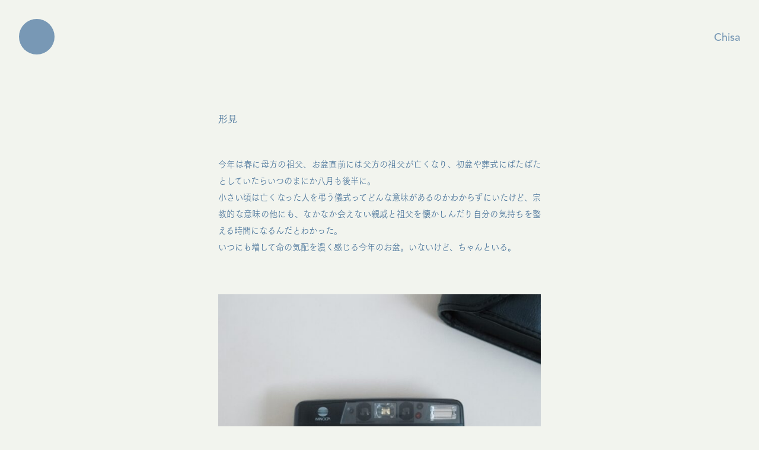

--- FILE ---
content_type: text/html; charset=UTF-8
request_url: https://atreemakesasound.jp/chisa/p/1511/
body_size: 9064
content:
<!DOCTYPE html>
<html lang="ja" class="no-js">
<head>
  <script type="text/javascript">document.documentElement.className = document.documentElement.className.replace("no-js","js");</script>
  
  <!-- Global site tag (gtag.js) - Google Analytics -->
  <script async src="https://www.googletagmanager.com/gtag/js?id=G-FZC3MGGLPR"></script>
  <script>
    window.dataLayer = window.dataLayer || [];
    function gtag(){dataLayer.push(arguments);}
    gtag('js', new Date());
  
    gtag('config', 'G-FZC3MGGLPR');
  </script>
  
  <meta charset="utf-8">
  <meta name="viewport" content="width=device-width, initial-scale=1">
  <meta name="theme-color" content="#4D7069">

  <link rel="apple-touch-icon" type="image/png" href="https://atreemakesasound.jp/wp-content/themes/atreemakesasound/assets/img/apple-touch-icon.png">
  <link rel="icon" type="image/png" href="https://atreemakesasound.jp/wp-content/themes/atreemakesasound/assets/img/icon.png">
  <link rel="stylesheet" href="https://atreemakesasound.jp/wp-content/themes/atreemakesasound/assets/css/style.css?efa">
  <style type="text/css">
  :root {
    --ratio: 1.8;
    --line-height: var(--ratio);

    --measure: 40em;

    --s-5: calc(var(--s0) * 0.61538462);
    --s-4: calc(var(--s0) * 0.66666667);
    --s-3: calc(var(--s0) * 0.72727273);
    --s-2: calc(var(--s0) * 0.8);
    --s-1: calc(var(--s0) * 0.88888889);
    --s0: 1rem;
    --s1: calc(var(--s0) * 1.14285714);
    --s2: calc(var(--s0) * 1.33333333);
    --s3: calc(var(--s0) * 1.6);
    --s4: calc(var(--s0) * 2);
    --s5: calc(var(--s0) * 2.66666667);

    --u-5: calc(var(--line-height) * 0.61em);
    --u-4: calc(var(--line-height) * 0.66em);
    --u-3: calc(var(--line-height) * 0.72em);
    --u-2: calc(var(--line-height) * 0.8em);
    --u-1: calc(var(--line-height) * 0.88em);
    --u0: calc(var(--line-height) * 1em);
    --u1: calc(var(--line-height) * 2em);
    --u2: calc(var(--line-height) * 3em);
    --u3: calc(var(--line-height) * 5em);
    --u4: calc(var(--line-height) * 8em);
    --u5: calc(var(--line-height) * 13em);

    --theme-foreground: #224339;
    --theme-background: #FFFFFD;
    --theme-accent: #F9EE8A;
    --theme-color: #224339;

    --color-beige: #A49D9D;

    --font-family-light: AvenirNextLTPro-Regular, TsukuGoPr5-R, sans-serif;
    --font-family-bold: AvenirNextLTPro-Regular, TsukuGoPr5-D, sans-serif;
    --font-family-medium: AvenirLTPro-Medium, sans-serif;

    --body-color: var(--color-foreground);
    --body-background-color: var(--color-backgrounnd);
    --body-font-family: var(--font-family-light);
    --body-line-height: var(--line-height);
    --body-font-size: 1rem;

    --transition-animation-timing: cubic-bezier(0.33, 1, 0.68, 1);
  }
  </style>

  <script src="https://webfont.fontplus.jp/accessor/script/fontplus.js?-npyFnVpmpA%3D&box=lAikvRRHAEk%3D&chws=1&aa=1&ab=2"></script>  
  <title>形見 &#8211; A tree makes a sound.</title>
<meta name='robots' content='max-image-preview:large' />
<link rel="alternate" title="oEmbed (JSON)" type="application/json+oembed" href="https://atreemakesasound.jp/wp-json/oembed/1.0/embed?url=https%3A%2F%2Fatreemakesasound.jp%2Fchisa%2Fp%2F1511%2F" />
<link rel="alternate" title="oEmbed (XML)" type="text/xml+oembed" href="https://atreemakesasound.jp/wp-json/oembed/1.0/embed?url=https%3A%2F%2Fatreemakesasound.jp%2Fchisa%2Fp%2F1511%2F&#038;format=xml" />
<style id='wp-img-auto-sizes-contain-inline-css' type='text/css'>
img:is([sizes=auto i],[sizes^="auto," i]){contain-intrinsic-size:3000px 1500px}
/*# sourceURL=wp-img-auto-sizes-contain-inline-css */
</style>
<style id='classic-theme-styles-inline-css' type='text/css'>
/*! This file is auto-generated */
.wp-block-button__link{color:#fff;background-color:#32373c;border-radius:9999px;box-shadow:none;text-decoration:none;padding:calc(.667em + 2px) calc(1.333em + 2px);font-size:1.125em}.wp-block-file__button{background:#32373c;color:#fff;text-decoration:none}
/*# sourceURL=/wp-includes/css/classic-themes.min.css */
</style>
<link rel="canonical" href="https://atreemakesasound.jp/chisa/p/1511/" />
<link rel='shortlink' href='https://atreemakesasound.jp/?p=1511' />
<noscript><style>.lazyload[data-src]{display:none !important;}</style></noscript><style>.lazyload{background-image:none !important;}.lazyload:before{background-image:none !important;}</style><style id='wp-block-image-inline-css' type='text/css'>
.wp-block-image>a,.wp-block-image>figure>a{display:inline-block}.wp-block-image img{box-sizing:border-box;height:auto;max-width:100%;vertical-align:bottom}@media not (prefers-reduced-motion){.wp-block-image img.hide{visibility:hidden}.wp-block-image img.show{animation:show-content-image .4s}}.wp-block-image[style*=border-radius] img,.wp-block-image[style*=border-radius]>a{border-radius:inherit}.wp-block-image.has-custom-border img{box-sizing:border-box}.wp-block-image.aligncenter{text-align:center}.wp-block-image.alignfull>a,.wp-block-image.alignwide>a{width:100%}.wp-block-image.alignfull img,.wp-block-image.alignwide img{height:auto;width:100%}.wp-block-image .aligncenter,.wp-block-image .alignleft,.wp-block-image .alignright,.wp-block-image.aligncenter,.wp-block-image.alignleft,.wp-block-image.alignright{display:table}.wp-block-image .aligncenter>figcaption,.wp-block-image .alignleft>figcaption,.wp-block-image .alignright>figcaption,.wp-block-image.aligncenter>figcaption,.wp-block-image.alignleft>figcaption,.wp-block-image.alignright>figcaption{caption-side:bottom;display:table-caption}.wp-block-image .alignleft{float:left;margin:.5em 1em .5em 0}.wp-block-image .alignright{float:right;margin:.5em 0 .5em 1em}.wp-block-image .aligncenter{margin-left:auto;margin-right:auto}.wp-block-image :where(figcaption){margin-bottom:1em;margin-top:.5em}.wp-block-image.is-style-circle-mask img{border-radius:9999px}@supports ((-webkit-mask-image:none) or (mask-image:none)) or (-webkit-mask-image:none){.wp-block-image.is-style-circle-mask img{border-radius:0;-webkit-mask-image:url('data:image/svg+xml;utf8,<svg viewBox="0 0 100 100" xmlns="http://www.w3.org/2000/svg"><circle cx="50" cy="50" r="50"/></svg>');mask-image:url('data:image/svg+xml;utf8,<svg viewBox="0 0 100 100" xmlns="http://www.w3.org/2000/svg"><circle cx="50" cy="50" r="50"/></svg>');mask-mode:alpha;-webkit-mask-position:center;mask-position:center;-webkit-mask-repeat:no-repeat;mask-repeat:no-repeat;-webkit-mask-size:contain;mask-size:contain}}:root :where(.wp-block-image.is-style-rounded img,.wp-block-image .is-style-rounded img){border-radius:9999px}.wp-block-image figure{margin:0}.wp-lightbox-container{display:flex;flex-direction:column;position:relative}.wp-lightbox-container img{cursor:zoom-in}.wp-lightbox-container img:hover+button{opacity:1}.wp-lightbox-container button{align-items:center;backdrop-filter:blur(16px) saturate(180%);background-color:#5a5a5a40;border:none;border-radius:4px;cursor:zoom-in;display:flex;height:20px;justify-content:center;opacity:0;padding:0;position:absolute;right:16px;text-align:center;top:16px;width:20px;z-index:100}@media not (prefers-reduced-motion){.wp-lightbox-container button{transition:opacity .2s ease}}.wp-lightbox-container button:focus-visible{outline:3px auto #5a5a5a40;outline:3px auto -webkit-focus-ring-color;outline-offset:3px}.wp-lightbox-container button:hover{cursor:pointer;opacity:1}.wp-lightbox-container button:focus{opacity:1}.wp-lightbox-container button:focus,.wp-lightbox-container button:hover,.wp-lightbox-container button:not(:hover):not(:active):not(.has-background){background-color:#5a5a5a40;border:none}.wp-lightbox-overlay{box-sizing:border-box;cursor:zoom-out;height:100vh;left:0;overflow:hidden;position:fixed;top:0;visibility:hidden;width:100%;z-index:100000}.wp-lightbox-overlay .close-button{align-items:center;cursor:pointer;display:flex;justify-content:center;min-height:40px;min-width:40px;padding:0;position:absolute;right:calc(env(safe-area-inset-right) + 16px);top:calc(env(safe-area-inset-top) + 16px);z-index:5000000}.wp-lightbox-overlay .close-button:focus,.wp-lightbox-overlay .close-button:hover,.wp-lightbox-overlay .close-button:not(:hover):not(:active):not(.has-background){background:none;border:none}.wp-lightbox-overlay .lightbox-image-container{height:var(--wp--lightbox-container-height);left:50%;overflow:hidden;position:absolute;top:50%;transform:translate(-50%,-50%);transform-origin:top left;width:var(--wp--lightbox-container-width);z-index:9999999999}.wp-lightbox-overlay .wp-block-image{align-items:center;box-sizing:border-box;display:flex;height:100%;justify-content:center;margin:0;position:relative;transform-origin:0 0;width:100%;z-index:3000000}.wp-lightbox-overlay .wp-block-image img{height:var(--wp--lightbox-image-height);min-height:var(--wp--lightbox-image-height);min-width:var(--wp--lightbox-image-width);width:var(--wp--lightbox-image-width)}.wp-lightbox-overlay .wp-block-image figcaption{display:none}.wp-lightbox-overlay button{background:none;border:none}.wp-lightbox-overlay .scrim{background-color:#fff;height:100%;opacity:.9;position:absolute;width:100%;z-index:2000000}.wp-lightbox-overlay.active{visibility:visible}@media not (prefers-reduced-motion){.wp-lightbox-overlay.active{animation:turn-on-visibility .25s both}.wp-lightbox-overlay.active img{animation:turn-on-visibility .35s both}.wp-lightbox-overlay.show-closing-animation:not(.active){animation:turn-off-visibility .35s both}.wp-lightbox-overlay.show-closing-animation:not(.active) img{animation:turn-off-visibility .25s both}.wp-lightbox-overlay.zoom.active{animation:none;opacity:1;visibility:visible}.wp-lightbox-overlay.zoom.active .lightbox-image-container{animation:lightbox-zoom-in .4s}.wp-lightbox-overlay.zoom.active .lightbox-image-container img{animation:none}.wp-lightbox-overlay.zoom.active .scrim{animation:turn-on-visibility .4s forwards}.wp-lightbox-overlay.zoom.show-closing-animation:not(.active){animation:none}.wp-lightbox-overlay.zoom.show-closing-animation:not(.active) .lightbox-image-container{animation:lightbox-zoom-out .4s}.wp-lightbox-overlay.zoom.show-closing-animation:not(.active) .lightbox-image-container img{animation:none}.wp-lightbox-overlay.zoom.show-closing-animation:not(.active) .scrim{animation:turn-off-visibility .4s forwards}}@keyframes show-content-image{0%{visibility:hidden}99%{visibility:hidden}to{visibility:visible}}@keyframes turn-on-visibility{0%{opacity:0}to{opacity:1}}@keyframes turn-off-visibility{0%{opacity:1;visibility:visible}99%{opacity:0;visibility:visible}to{opacity:0;visibility:hidden}}@keyframes lightbox-zoom-in{0%{transform:translate(calc((-100vw + var(--wp--lightbox-scrollbar-width))/2 + var(--wp--lightbox-initial-left-position)),calc(-50vh + var(--wp--lightbox-initial-top-position))) scale(var(--wp--lightbox-scale))}to{transform:translate(-50%,-50%) scale(1)}}@keyframes lightbox-zoom-out{0%{transform:translate(-50%,-50%) scale(1);visibility:visible}99%{visibility:visible}to{transform:translate(calc((-100vw + var(--wp--lightbox-scrollbar-width))/2 + var(--wp--lightbox-initial-left-position)),calc(-50vh + var(--wp--lightbox-initial-top-position))) scale(var(--wp--lightbox-scale));visibility:hidden}}
/*# sourceURL=https://atreemakesasound.jp/wp-includes/blocks/image/style.min.css */
</style>
<style id='wp-block-paragraph-inline-css' type='text/css'>
.is-small-text{font-size:.875em}.is-regular-text{font-size:1em}.is-large-text{font-size:2.25em}.is-larger-text{font-size:3em}.has-drop-cap:not(:focus):first-letter{float:left;font-size:8.4em;font-style:normal;font-weight:100;line-height:.68;margin:.05em .1em 0 0;text-transform:uppercase}body.rtl .has-drop-cap:not(:focus):first-letter{float:none;margin-left:.1em}p.has-drop-cap.has-background{overflow:hidden}:root :where(p.has-background){padding:1.25em 2.375em}:where(p.has-text-color:not(.has-link-color)) a{color:inherit}p.has-text-align-left[style*="writing-mode:vertical-lr"],p.has-text-align-right[style*="writing-mode:vertical-rl"]{rotate:180deg}
/*# sourceURL=https://atreemakesasound.jp/wp-includes/blocks/paragraph/style.min.css */
</style>
<style id='global-styles-inline-css' type='text/css'>
:root{--wp--preset--aspect-ratio--square: 1;--wp--preset--aspect-ratio--4-3: 4/3;--wp--preset--aspect-ratio--3-4: 3/4;--wp--preset--aspect-ratio--3-2: 3/2;--wp--preset--aspect-ratio--2-3: 2/3;--wp--preset--aspect-ratio--16-9: 16/9;--wp--preset--aspect-ratio--9-16: 9/16;--wp--preset--color--black: #000000;--wp--preset--color--cyan-bluish-gray: #abb8c3;--wp--preset--color--white: #ffffff;--wp--preset--color--pale-pink: #f78da7;--wp--preset--color--vivid-red: #cf2e2e;--wp--preset--color--luminous-vivid-orange: #ff6900;--wp--preset--color--luminous-vivid-amber: #fcb900;--wp--preset--color--light-green-cyan: #7bdcb5;--wp--preset--color--vivid-green-cyan: #00d084;--wp--preset--color--pale-cyan-blue: #8ed1fc;--wp--preset--color--vivid-cyan-blue: #0693e3;--wp--preset--color--vivid-purple: #9b51e0;--wp--preset--gradient--vivid-cyan-blue-to-vivid-purple: linear-gradient(135deg,rgb(6,147,227) 0%,rgb(155,81,224) 100%);--wp--preset--gradient--light-green-cyan-to-vivid-green-cyan: linear-gradient(135deg,rgb(122,220,180) 0%,rgb(0,208,130) 100%);--wp--preset--gradient--luminous-vivid-amber-to-luminous-vivid-orange: linear-gradient(135deg,rgb(252,185,0) 0%,rgb(255,105,0) 100%);--wp--preset--gradient--luminous-vivid-orange-to-vivid-red: linear-gradient(135deg,rgb(255,105,0) 0%,rgb(207,46,46) 100%);--wp--preset--gradient--very-light-gray-to-cyan-bluish-gray: linear-gradient(135deg,rgb(238,238,238) 0%,rgb(169,184,195) 100%);--wp--preset--gradient--cool-to-warm-spectrum: linear-gradient(135deg,rgb(74,234,220) 0%,rgb(151,120,209) 20%,rgb(207,42,186) 40%,rgb(238,44,130) 60%,rgb(251,105,98) 80%,rgb(254,248,76) 100%);--wp--preset--gradient--blush-light-purple: linear-gradient(135deg,rgb(255,206,236) 0%,rgb(152,150,240) 100%);--wp--preset--gradient--blush-bordeaux: linear-gradient(135deg,rgb(254,205,165) 0%,rgb(254,45,45) 50%,rgb(107,0,62) 100%);--wp--preset--gradient--luminous-dusk: linear-gradient(135deg,rgb(255,203,112) 0%,rgb(199,81,192) 50%,rgb(65,88,208) 100%);--wp--preset--gradient--pale-ocean: linear-gradient(135deg,rgb(255,245,203) 0%,rgb(182,227,212) 50%,rgb(51,167,181) 100%);--wp--preset--gradient--electric-grass: linear-gradient(135deg,rgb(202,248,128) 0%,rgb(113,206,126) 100%);--wp--preset--gradient--midnight: linear-gradient(135deg,rgb(2,3,129) 0%,rgb(40,116,252) 100%);--wp--preset--font-size--small: 13px;--wp--preset--font-size--medium: 20px;--wp--preset--font-size--large: 36px;--wp--preset--font-size--x-large: 42px;--wp--preset--spacing--20: 0.44rem;--wp--preset--spacing--30: 0.67rem;--wp--preset--spacing--40: 1rem;--wp--preset--spacing--50: 1.5rem;--wp--preset--spacing--60: 2.25rem;--wp--preset--spacing--70: 3.38rem;--wp--preset--spacing--80: 5.06rem;--wp--preset--shadow--natural: 6px 6px 9px rgba(0, 0, 0, 0.2);--wp--preset--shadow--deep: 12px 12px 50px rgba(0, 0, 0, 0.4);--wp--preset--shadow--sharp: 6px 6px 0px rgba(0, 0, 0, 0.2);--wp--preset--shadow--outlined: 6px 6px 0px -3px rgb(255, 255, 255), 6px 6px rgb(0, 0, 0);--wp--preset--shadow--crisp: 6px 6px 0px rgb(0, 0, 0);}:where(.is-layout-flex){gap: 0.5em;}:where(.is-layout-grid){gap: 0.5em;}body .is-layout-flex{display: flex;}.is-layout-flex{flex-wrap: wrap;align-items: center;}.is-layout-flex > :is(*, div){margin: 0;}body .is-layout-grid{display: grid;}.is-layout-grid > :is(*, div){margin: 0;}:where(.wp-block-columns.is-layout-flex){gap: 2em;}:where(.wp-block-columns.is-layout-grid){gap: 2em;}:where(.wp-block-post-template.is-layout-flex){gap: 1.25em;}:where(.wp-block-post-template.is-layout-grid){gap: 1.25em;}.has-black-color{color: var(--wp--preset--color--black) !important;}.has-cyan-bluish-gray-color{color: var(--wp--preset--color--cyan-bluish-gray) !important;}.has-white-color{color: var(--wp--preset--color--white) !important;}.has-pale-pink-color{color: var(--wp--preset--color--pale-pink) !important;}.has-vivid-red-color{color: var(--wp--preset--color--vivid-red) !important;}.has-luminous-vivid-orange-color{color: var(--wp--preset--color--luminous-vivid-orange) !important;}.has-luminous-vivid-amber-color{color: var(--wp--preset--color--luminous-vivid-amber) !important;}.has-light-green-cyan-color{color: var(--wp--preset--color--light-green-cyan) !important;}.has-vivid-green-cyan-color{color: var(--wp--preset--color--vivid-green-cyan) !important;}.has-pale-cyan-blue-color{color: var(--wp--preset--color--pale-cyan-blue) !important;}.has-vivid-cyan-blue-color{color: var(--wp--preset--color--vivid-cyan-blue) !important;}.has-vivid-purple-color{color: var(--wp--preset--color--vivid-purple) !important;}.has-black-background-color{background-color: var(--wp--preset--color--black) !important;}.has-cyan-bluish-gray-background-color{background-color: var(--wp--preset--color--cyan-bluish-gray) !important;}.has-white-background-color{background-color: var(--wp--preset--color--white) !important;}.has-pale-pink-background-color{background-color: var(--wp--preset--color--pale-pink) !important;}.has-vivid-red-background-color{background-color: var(--wp--preset--color--vivid-red) !important;}.has-luminous-vivid-orange-background-color{background-color: var(--wp--preset--color--luminous-vivid-orange) !important;}.has-luminous-vivid-amber-background-color{background-color: var(--wp--preset--color--luminous-vivid-amber) !important;}.has-light-green-cyan-background-color{background-color: var(--wp--preset--color--light-green-cyan) !important;}.has-vivid-green-cyan-background-color{background-color: var(--wp--preset--color--vivid-green-cyan) !important;}.has-pale-cyan-blue-background-color{background-color: var(--wp--preset--color--pale-cyan-blue) !important;}.has-vivid-cyan-blue-background-color{background-color: var(--wp--preset--color--vivid-cyan-blue) !important;}.has-vivid-purple-background-color{background-color: var(--wp--preset--color--vivid-purple) !important;}.has-black-border-color{border-color: var(--wp--preset--color--black) !important;}.has-cyan-bluish-gray-border-color{border-color: var(--wp--preset--color--cyan-bluish-gray) !important;}.has-white-border-color{border-color: var(--wp--preset--color--white) !important;}.has-pale-pink-border-color{border-color: var(--wp--preset--color--pale-pink) !important;}.has-vivid-red-border-color{border-color: var(--wp--preset--color--vivid-red) !important;}.has-luminous-vivid-orange-border-color{border-color: var(--wp--preset--color--luminous-vivid-orange) !important;}.has-luminous-vivid-amber-border-color{border-color: var(--wp--preset--color--luminous-vivid-amber) !important;}.has-light-green-cyan-border-color{border-color: var(--wp--preset--color--light-green-cyan) !important;}.has-vivid-green-cyan-border-color{border-color: var(--wp--preset--color--vivid-green-cyan) !important;}.has-pale-cyan-blue-border-color{border-color: var(--wp--preset--color--pale-cyan-blue) !important;}.has-vivid-cyan-blue-border-color{border-color: var(--wp--preset--color--vivid-cyan-blue) !important;}.has-vivid-purple-border-color{border-color: var(--wp--preset--color--vivid-purple) !important;}.has-vivid-cyan-blue-to-vivid-purple-gradient-background{background: var(--wp--preset--gradient--vivid-cyan-blue-to-vivid-purple) !important;}.has-light-green-cyan-to-vivid-green-cyan-gradient-background{background: var(--wp--preset--gradient--light-green-cyan-to-vivid-green-cyan) !important;}.has-luminous-vivid-amber-to-luminous-vivid-orange-gradient-background{background: var(--wp--preset--gradient--luminous-vivid-amber-to-luminous-vivid-orange) !important;}.has-luminous-vivid-orange-to-vivid-red-gradient-background{background: var(--wp--preset--gradient--luminous-vivid-orange-to-vivid-red) !important;}.has-very-light-gray-to-cyan-bluish-gray-gradient-background{background: var(--wp--preset--gradient--very-light-gray-to-cyan-bluish-gray) !important;}.has-cool-to-warm-spectrum-gradient-background{background: var(--wp--preset--gradient--cool-to-warm-spectrum) !important;}.has-blush-light-purple-gradient-background{background: var(--wp--preset--gradient--blush-light-purple) !important;}.has-blush-bordeaux-gradient-background{background: var(--wp--preset--gradient--blush-bordeaux) !important;}.has-luminous-dusk-gradient-background{background: var(--wp--preset--gradient--luminous-dusk) !important;}.has-pale-ocean-gradient-background{background: var(--wp--preset--gradient--pale-ocean) !important;}.has-electric-grass-gradient-background{background: var(--wp--preset--gradient--electric-grass) !important;}.has-midnight-gradient-background{background: var(--wp--preset--gradient--midnight) !important;}.has-small-font-size{font-size: var(--wp--preset--font-size--small) !important;}.has-medium-font-size{font-size: var(--wp--preset--font-size--medium) !important;}.has-large-font-size{font-size: var(--wp--preset--font-size--large) !important;}.has-x-large-font-size{font-size: var(--wp--preset--font-size--x-large) !important;}
/*# sourceURL=global-styles-inline-css */
</style>
</head>
<body class="wp-singular post-template-default single single-post postid-1511 single-format-standard wp-theme-atreemakesasound author-chisa" id="top"><h1 id="SiteAuthor"><a href="/chisa/">Chisa</a></h1>

<nav role="navigation" aria-label="サイトメニュー" id="SiteMenu">
  <button aria-pressed="false" aria-expanded="false" aria-controls="SiteMenuContent" class="site-menu-btn" id="SiteMenuBtn">
    <svg viewBox="0 0 60 60" xmlns="http://www.w3.org/2000/svg"><circle cx="30" cy="30" r="30"/></svg>
  </button>
  <div aria-hidden="true" aria-labelledby="SiteMenuBtn" class="site-menu-btn" id="SiteMenuContent">
    <div>
      <div class="stack:0">
        <p class="font-size:-1"><a href="/chisa/">Index</a></p>
                <div class="author-category-list">
                    <p><a href="/chisa/category/diary/">Diary</a></p>
                    <p><a href="/chisa/category/ceramic/">Ceramic</a></p>
                    <p><a href="/chisa/category/dog/">Dog</a></p>
                    <p><a href="/chisa/category/illustration/">Illustration</a></p>
                  </div>
      </div>
      <div>
        <p class="font-size:-1"><a href="https://atreemakesasound.jp">A tree makes a sound.</a></p>
      </div>
    </div>
  </div>
</nav>

<main id="Main">
  <article class="max-width:0 stack:1" id="MainArticle">
    <header class="stack:3">
            <div class="stack:-5">
        <h1 class="font-size:0">形見</h1>      </div>
    </header>
    <div class="c-text">
      
<p>今年は春に母方の祖父、お盆直前には父方の祖父が亡くなり、初盆や葬式にばたばたとしていたらいつのまにか八月も後半に。<br>小さい頃は亡くなった人を弔う儀式ってどんな意味があるのかわからずにいたけど、宗教的な意味の他にも、なかなか会えない親戚と祖父を懐かしんだり自分の気持ちを整える時間になるんだとわかった。<br>いつにも増して命の気配を濃く感じる今年のお盆。いないけど、ちゃんといる。</p>



<p></p>



<figure class="wp-block-image size-large"><img fetchpriority="high" decoding="async" width="1600" height="1590" src="[data-uri]" alt="" class="wp-image-1507 lazyload"   data-src="https://atreemakesasound.jp/wp-content/uploads/2022/08/f1ae6f88-50da-43d8-a392-e6c45b415830-1600x1590.jpg" data-srcset="https://atreemakesasound.jp/wp-content/uploads/2022/08/f1ae6f88-50da-43d8-a392-e6c45b415830-1600x1590.jpg 1600w, https://atreemakesasound.jp/wp-content/uploads/2022/08/f1ae6f88-50da-43d8-a392-e6c45b415830-640x636.jpg 640w, https://atreemakesasound.jp/wp-content/uploads/2022/08/f1ae6f88-50da-43d8-a392-e6c45b415830-768x763.jpg 768w, https://atreemakesasound.jp/wp-content/uploads/2022/08/f1ae6f88-50da-43d8-a392-e6c45b415830-1536x1527.jpg 1536w, https://atreemakesasound.jp/wp-content/uploads/2022/08/f1ae6f88-50da-43d8-a392-e6c45b415830-2048x2036.jpg 2048w" data-sizes="auto" data-eio-rwidth="1600" data-eio-rheight="1590" /><noscript><img fetchpriority="high" decoding="async" width="1600" height="1590" src="https://atreemakesasound.jp/wp-content/uploads/2022/08/f1ae6f88-50da-43d8-a392-e6c45b415830-1600x1590.jpg" alt="" class="wp-image-1507" srcset="https://atreemakesasound.jp/wp-content/uploads/2022/08/f1ae6f88-50da-43d8-a392-e6c45b415830-1600x1590.jpg 1600w, https://atreemakesasound.jp/wp-content/uploads/2022/08/f1ae6f88-50da-43d8-a392-e6c45b415830-640x636.jpg 640w, https://atreemakesasound.jp/wp-content/uploads/2022/08/f1ae6f88-50da-43d8-a392-e6c45b415830-768x763.jpg 768w, https://atreemakesasound.jp/wp-content/uploads/2022/08/f1ae6f88-50da-43d8-a392-e6c45b415830-1536x1527.jpg 1536w, https://atreemakesasound.jp/wp-content/uploads/2022/08/f1ae6f88-50da-43d8-a392-e6c45b415830-2048x2036.jpg 2048w" sizes="(max-width: 1600px) 100vw, 1600px" data-eio="l" /></noscript><figcaption>祖父はカメラが趣味の一つだったので、6台もカメラを譲ってもらった。<br>これはまだ動きそうなフィルムカメラ。</figcaption></figure>



<p></p>



<figure class="wp-block-image size-large"><img decoding="async" width="1600" height="1598" src="[data-uri]" alt="" class="wp-image-1508 lazyload"   data-src="https://atreemakesasound.jp/wp-content/uploads/2022/08/4b289918-7248-4781-a9f0-e66e5c0d31b4-1600x1598.jpg" data-srcset="https://atreemakesasound.jp/wp-content/uploads/2022/08/4b289918-7248-4781-a9f0-e66e5c0d31b4-1600x1598.jpg 1600w, https://atreemakesasound.jp/wp-content/uploads/2022/08/4b289918-7248-4781-a9f0-e66e5c0d31b4-640x640.jpg 640w, https://atreemakesasound.jp/wp-content/uploads/2022/08/4b289918-7248-4781-a9f0-e66e5c0d31b4-320x320.jpg 320w, https://atreemakesasound.jp/wp-content/uploads/2022/08/4b289918-7248-4781-a9f0-e66e5c0d31b4-768x767.jpg 768w, https://atreemakesasound.jp/wp-content/uploads/2022/08/4b289918-7248-4781-a9f0-e66e5c0d31b4-1536x1534.jpg 1536w, https://atreemakesasound.jp/wp-content/uploads/2022/08/4b289918-7248-4781-a9f0-e66e5c0d31b4-2048x2045.jpg 2048w" data-sizes="auto" data-eio-rwidth="1600" data-eio-rheight="1598" /><noscript><img decoding="async" width="1600" height="1598" src="https://atreemakesasound.jp/wp-content/uploads/2022/08/4b289918-7248-4781-a9f0-e66e5c0d31b4-1600x1598.jpg" alt="" class="wp-image-1508" srcset="https://atreemakesasound.jp/wp-content/uploads/2022/08/4b289918-7248-4781-a9f0-e66e5c0d31b4-1600x1598.jpg 1600w, https://atreemakesasound.jp/wp-content/uploads/2022/08/4b289918-7248-4781-a9f0-e66e5c0d31b4-640x640.jpg 640w, https://atreemakesasound.jp/wp-content/uploads/2022/08/4b289918-7248-4781-a9f0-e66e5c0d31b4-320x320.jpg 320w, https://atreemakesasound.jp/wp-content/uploads/2022/08/4b289918-7248-4781-a9f0-e66e5c0d31b4-768x767.jpg 768w, https://atreemakesasound.jp/wp-content/uploads/2022/08/4b289918-7248-4781-a9f0-e66e5c0d31b4-1536x1534.jpg 1536w, https://atreemakesasound.jp/wp-content/uploads/2022/08/4b289918-7248-4781-a9f0-e66e5c0d31b4-2048x2045.jpg 2048w" sizes="(max-width: 1600px) 100vw, 1600px" data-eio="l" /></noscript><figcaption>祖父のネクタイピン。</figcaption></figure>



<figure class="wp-block-image size-large"><img decoding="async" width="1600" height="1598" src="[data-uri]" alt="" class="wp-image-1510 lazyload"   data-src="https://atreemakesasound.jp/wp-content/uploads/2022/08/9de903ef-e074-48cd-94d2-d8484647fbd8-1600x1598.jpg" data-srcset="https://atreemakesasound.jp/wp-content/uploads/2022/08/9de903ef-e074-48cd-94d2-d8484647fbd8-1600x1598.jpg 1600w, https://atreemakesasound.jp/wp-content/uploads/2022/08/9de903ef-e074-48cd-94d2-d8484647fbd8-640x640.jpg 640w, https://atreemakesasound.jp/wp-content/uploads/2022/08/9de903ef-e074-48cd-94d2-d8484647fbd8-320x320.jpg 320w, https://atreemakesasound.jp/wp-content/uploads/2022/08/9de903ef-e074-48cd-94d2-d8484647fbd8-768x767.jpg 768w, https://atreemakesasound.jp/wp-content/uploads/2022/08/9de903ef-e074-48cd-94d2-d8484647fbd8-1536x1534.jpg 1536w, https://atreemakesasound.jp/wp-content/uploads/2022/08/9de903ef-e074-48cd-94d2-d8484647fbd8-2048x2046.jpg 2048w" data-sizes="auto" data-eio-rwidth="1600" data-eio-rheight="1598" /><noscript><img decoding="async" width="1600" height="1598" src="https://atreemakesasound.jp/wp-content/uploads/2022/08/9de903ef-e074-48cd-94d2-d8484647fbd8-1600x1598.jpg" alt="" class="wp-image-1510" srcset="https://atreemakesasound.jp/wp-content/uploads/2022/08/9de903ef-e074-48cd-94d2-d8484647fbd8-1600x1598.jpg 1600w, https://atreemakesasound.jp/wp-content/uploads/2022/08/9de903ef-e074-48cd-94d2-d8484647fbd8-640x640.jpg 640w, https://atreemakesasound.jp/wp-content/uploads/2022/08/9de903ef-e074-48cd-94d2-d8484647fbd8-320x320.jpg 320w, https://atreemakesasound.jp/wp-content/uploads/2022/08/9de903ef-e074-48cd-94d2-d8484647fbd8-768x767.jpg 768w, https://atreemakesasound.jp/wp-content/uploads/2022/08/9de903ef-e074-48cd-94d2-d8484647fbd8-1536x1534.jpg 1536w, https://atreemakesasound.jp/wp-content/uploads/2022/08/9de903ef-e074-48cd-94d2-d8484647fbd8-2048x2046.jpg 2048w" sizes="(max-width: 1600px) 100vw, 1600px" data-eio="l" /></noscript><figcaption>箱に名前が書かれている。たぶん祖母の字。<br>こういうのに弱い。</figcaption></figure>



<p></p>



<figure class="wp-block-image size-large"><img decoding="async" width="1600" height="1590" src="[data-uri]" alt="" class="wp-image-1509 lazyload"   data-src="https://atreemakesasound.jp/wp-content/uploads/2022/08/19a6f900-7249-4af1-954f-06382191dd5d-1600x1590.jpg" data-srcset="https://atreemakesasound.jp/wp-content/uploads/2022/08/19a6f900-7249-4af1-954f-06382191dd5d-1600x1590.jpg 1600w, https://atreemakesasound.jp/wp-content/uploads/2022/08/19a6f900-7249-4af1-954f-06382191dd5d-640x636.jpg 640w, https://atreemakesasound.jp/wp-content/uploads/2022/08/19a6f900-7249-4af1-954f-06382191dd5d-768x763.jpg 768w, https://atreemakesasound.jp/wp-content/uploads/2022/08/19a6f900-7249-4af1-954f-06382191dd5d-1536x1527.jpg 1536w, https://atreemakesasound.jp/wp-content/uploads/2022/08/19a6f900-7249-4af1-954f-06382191dd5d-2048x2036.jpg 2048w" data-sizes="auto" data-eio-rwidth="1600" data-eio-rheight="1590" /><noscript><img decoding="async" width="1600" height="1590" src="https://atreemakesasound.jp/wp-content/uploads/2022/08/19a6f900-7249-4af1-954f-06382191dd5d-1600x1590.jpg" alt="" class="wp-image-1509" srcset="https://atreemakesasound.jp/wp-content/uploads/2022/08/19a6f900-7249-4af1-954f-06382191dd5d-1600x1590.jpg 1600w, https://atreemakesasound.jp/wp-content/uploads/2022/08/19a6f900-7249-4af1-954f-06382191dd5d-640x636.jpg 640w, https://atreemakesasound.jp/wp-content/uploads/2022/08/19a6f900-7249-4af1-954f-06382191dd5d-768x763.jpg 768w, https://atreemakesasound.jp/wp-content/uploads/2022/08/19a6f900-7249-4af1-954f-06382191dd5d-1536x1527.jpg 1536w, https://atreemakesasound.jp/wp-content/uploads/2022/08/19a6f900-7249-4af1-954f-06382191dd5d-2048x2036.jpg 2048w" sizes="(max-width: 1600px) 100vw, 1600px" data-eio="l" /></noscript><figcaption>祖母が結婚した時に祖父に買ってもらったという真珠のネックレス。</figcaption></figure>



<p></p>



<p>こんな大事なものを受け取ってしまっていいのかとすこし悩んだけど、モノというのはこうやって人から人に渡って長く大事にされていくのかな。もしいつか私が誰かに譲る日が来たら&#8230; 想像したらすこし泣きそうになった。<br></p>



<p></p>
    </div>
  </article>
</main>

<nav class="max-width:0" id="Pager">
  <div>

    <p class="prev">
            <a href="https://atreemakesasound.jp/chisa/p/1464/">27</a>
          </p>

    <p class="today"><a href="/chisa/">2022 08 19</a></p>
    
    <p class="next">
            <a href="https://atreemakesasound.jp/chisa/p/1549/">27</a>
          </p>
  </div>
</nav>

<script src="https://atreemakesasound.jp/wp-content/themes/atreemakesasound/assets/js/app.js"></script>

<script>
  const colors = [
    {
      'foreground': '#6491A6',
      'background': '#F8FFFC',
      'color': '#588FA6',
      'accent': '#F9EE8A'
    },
    {
      'foreground': '#557D72',
      'background': '#FCFFF7',
      'color': '#56817B',
      'accent': '#FCE570'
    },
    {
      'foreground': '#37596C',
      'background': '#FAF1DD',
      'color': '#37596C',
      'accent': '#EFC472'
    },
    {
      'foreground': '#183550',
      'background': '#245172',
      'color': '#F2F4EE',
      'accent': '#FFF280'
    }
  ];

  let num = null, color = null;
  const date = new Date();
  const hour = date.getHours();

  if( 4 <= hour && hour < 9 ){ num = 0; }
  else if( 9 <= hour && hour < 15 ){ num = 1; }
  else if( 15 <= hour && hour < 19 ){ num = 2; }
  else if( 19 <= hour && hour < 24 || hour < 4 ){ num = 3; }

  color = colors[num];

  const SiteLogo = document.getElementById('SiteLogo');
  if( SiteLogo ){
    SiteLogo.addEventListener('click', () => {
      num = Math.floor( Math.random() * 5 );
      color = colors[num];
      _setColor();
    }, false);
  }

  _setColor();
  function _setColor(){
    document.documentElement.style.setProperty('--theme-foreground', color['foreground']);
    document.documentElement.style.setProperty('--theme-background', color['background']);
    document.documentElement.style.setProperty('--theme-color', color['color']);
    document.documentElement.style.setProperty('--theme-accent', color['accent']);

    let classes = document.body.className;
    let regExp = new RegExp(/\btheme\S+/, 'g');
    let regMatch = classes.match(regExp) || [];
    for(let i = 0; i < regMatch.length; i++) {
      document.body.classList.remove(regMatch[i]);
    }
    document.body.classList.add('theme-'+num);
  }

  // 
  document.body.classList.add('is--show');

  // 
  const audio = document.getElementById('Sound');
  const audioBtn = document.getElementById('SoundPlay');
  if( audio && audioBtn ){
    audioBtn.addEventListener('click', (e) => {
      if( audioBtn.classList.contains('is-playing') ){
        audio.pause();
        audioBtn.classList.remove('is-playing');
      }
      else {
        audio.play();
        audioBtn.classList.add('is-playing');
      }
    }, false);
  }
</script>

<script type="speculationrules">
{"prefetch":[{"source":"document","where":{"and":[{"href_matches":"/*"},{"not":{"href_matches":["/wp-*.php","/wp-admin/*","/wp-content/uploads/*","/wp-content/*","/wp-content/plugins/*","/wp-content/themes/atreemakesasound/*","/*\\?(.+)"]}},{"not":{"selector_matches":"a[rel~=\"nofollow\"]"}},{"not":{"selector_matches":".no-prefetch, .no-prefetch a"}}]},"eagerness":"conservative"}]}
</script>
<script type="text/javascript" id="eio-lazy-load-js-before">
/* <![CDATA[ */
var eio_lazy_vars = {"exactdn_domain":"","skip_autoscale":0,"threshold":0,"use_dpr":1};
//# sourceURL=eio-lazy-load-js-before
/* ]]> */
</script>
<script type="text/javascript" src="https://atreemakesasound.jp/wp-content/plugins/ewww-image-optimizer/includes/lazysizes.min.js?ver=821" id="eio-lazy-load-js" async="async" data-wp-strategy="async"></script>

</body>
</html>

--- FILE ---
content_type: text/css
request_url: https://atreemakesasound.jp/wp-content/themes/atreemakesasound/assets/css/style.css?efa
body_size: 4461
content:
/*
 *
 */
body, dd, dl, dt, figure, h1, h2, h3, h4, h5, h6, html, ol, p, ul {
  margin: 0;
  padding: 0;
  font-size: 100%;
  font-weight: 400;
}

ul, li, ol {
  list-style: none;
  padding: 0;
  margin: 0;
}

table {
  border-collapse: collapse;
}

th, td {
  vertical-align: top;
  text-align: left;
  padding: 0;
  margin: 0;
}

fieldset {
  padding: 0;
  margin: 0;
  border: none;
}

html {
  -webkit-text-size-adjust: 100%;
  -webkit-font-smoothing: antialiased;
}

body {
  font-family: var(--body-font-family);
  line-height: var(--body-line-height);
  line-break: normal;
  overflow-wrap: break-word;
  -webkit-hyphens: auto;
      -ms-hyphens: auto;
          hyphens: auto;
  word-break: break-word;
  line-break: strict;
  color: var(--theme-color);
  background-color: var(--theme-background);
  opacity: 0;
  transition: opacity 1s var(--transition-animation-timing);
}
body.home {
  height: 100vh;
  overflow: hidden;
}
body.author-shinya {
  --theme-foreground: #5D9C89;
  --theme-background: #F2F4EE;
  --theme-accent: #5D9C89;
  --theme-color: #437365;
}
body.author-koto {
  --theme-foreground: #D7827C;
  --theme-background: #F2F4EE;
  --theme-accent: #D7827C;
  --theme-color: #B84747;
}
body.author-chisa {
  --theme-foreground: #7898B5;
  --theme-background: #F2F4EE;
  --theme-accent: #7898B5;
  --theme-color: #48739A;
}
body.is--show {
  opacity: 1;
}
.no-js body {
  opacity: 1;
}

h1, h2, h3, h4, h5, h6 {
  font-feature-settings: "palt";
}

h1 {
  font-size: var(--s5);
}

h2 {
  font-size: var(--s4);
}

h3 {
  font-size: var(--s3);
}

h4 {
  font-size: var(--s2);
}

h5 {
  font-size: var(--s1);
}

h6 {
  font-size: var(--s0);
}

a {
  color: var(--theme-foreground);
}

nav a {
  text-decoration: none;
}

figure {
  font-size: 0;
}
figure figcaption {
  text-align: center;
}

img {
  max-width: 100%;
  height: auto;
}

hr {
  height: 1px;
  border: 0;
  border-top: 1px solid var(--color-border);
}

em, i {
  font-style: normal;
}

button {
  -webkit-appearance: none;
     -moz-appearance: none;
          appearance: none;
  border: 0;
  padding: 0;
  margin: 0;
  font-family: var(--font-family-japanese);
  color: inherit;
  font-size: 1rem;
  background-color: transparent;
}

::-moz-selection {
  color: var(--theme-background);
  background-color: var(--theme-foreground);
}

::selection {
  color: var(--theme-background);
  background-color: var(--theme-foreground);
}

::-moz-selection {
  color: var(--theme-background);
  background-color: var(--theme-foreground);
}

[data-whatinput=mouse] *:focus,
[data-whatinput=touch] *:focus {
  outline: none;
}

#Main {
  margin-top: 8rem;
  margin-bottom: 8rem;
}

#MainIndex {
  margin-top: min(100vw, 50vh);
  margin-bottom: min(100vw, 50vh);
}

#MainArticle {
  margin-top: 12rem;
}
#MainArticle > header time {
  display: block;
  color: var(--color-beige);
}
#MainArticle > header > figure {
  margin-bottom: 8rem;
}

#MainCategories ul {
  display: flex;
  flex-wrap: wrap;
  gap: 2rem;
}
#MainCategories ul li {
  width: calc((100% - 2rem) / 2);
}
#MainCategories ul li a {
  display: block;
  position: relative;
}
#MainCategories ul li a:after {
  display: block;
  width: 30px;
  height: 30px;
  content: "";
  position: absolute;
  left: 50%;
  top: 50%;
  transform: translate(-50%, -50%);
  background-color: var(--theme-foreground);
  border-radius: 50%;
  transition: opacity 0.5s;
  opacity: 0;
  z-index: 1;
}
#MainCategories ul li a:hover:after {
  opacity: 1;
}
@media screen and (min-width: 40em) {
  #MainCategories ul {
    gap: 4rem;
  }
  #MainCategories ul li {
    width: calc((100% - 8rem) / 3);
  }
  #MainCategories ul li:after {
    width: 60px;
    height: 60px;
  }
}

#Pager {
  margin-bottom: 2rem;
}
#Pager > div {
  position: relative;
  margin-right: -2rem;
  margin-left: -2rem;
}
#Pager > div > * {
  flex-grow: 1;
}
#Pager > div > *:only-child {
  text-align: center;
}
#Pager > div > *:nth-child(2) {
  text-align: center;
}
#Pager > div > *:nth-child(3) {
  text-align: right;
}
#Pager > div > *.prev, #Pager > div > *.next {
  position: absolute;
  top: 0;
  z-index: 1;
}
#Pager > div > *.prev a, #Pager > div > *.next a {
  padding: 2rem;
}
#Pager > div > *.prev {
  left: 0;
}
#Pager > div > *.next {
  right: 0;
}
#Pager > div a {
  display: block;
  color: var(--color-beige);
  font-family: var(--font-family-light);
  padding: 2rem 0;
  white-space: nowrap;
}
@media (any-hover: hover) {
  #Pager > div a {
    transition: opacity 0.2s;
  }
  #Pager > div a:hover {
    opacity: 0.3;
  }
}

#SoundPlay {
  position: fixed;
  width: 6rem;
  height: 6rem;
  bottom: 0;
  right: 0;
  display: flex;
  align-items: center;
  justify-content: center;
  z-index: 1;
  cursor: pointer;
  font-size: 0;
}
@media (any-hover: hover) {
  #SoundPlay {
    transition: opacity 0.2s;
  }
  #SoundPlay:hover {
    opacity: 0.3;
  }
}
#SoundPlay svg {
  width: 1rem;
  height: 1rem;
  fill: var(--theme-background);
}
#SoundPlay.is-playing:after {
  content: "";
  display: block;
  width: 0.4rem;
  height: 0.4rem;
  background-color: var(--theme-accent);
  position: absolute;
  top: 50%;
  left: 50%;
  transform: translate(-50%, calc(-50% - 20px));
  border-radius: 50%;
}

#SiteLogo {
  position: fixed;
  top: 2rem;
  right: 2rem;
  width: 4rem;
  height: 5.28rem;
}
#SiteLogo svg {
  width: 100%;
  height: 100%;
  fill: var(--theme-foreground);
}
.theme-3 #SiteLogo svg {
  fill: #F2F4EE;
}

#SiteAuthor {
  position: fixed;
  top: 2rem;
  right: 2rem;
  line-height: 4rem;
}
#SiteAuthor a {
  display: block;
  text-decoration: none;
  font-family: var(--font-family-medium);
}

#SiteMenu {
  position: fixed;
  top: 0;
  left: 0;
  z-index: 1000;
  -ms-overflow-style: none;
  scrollbar-width: none;
  width: -webkit-max-content;
  width: -moz-max-content;
  width: max-content;
}
#SiteMenu::-webkit-scrollbar {
  display: none;
}

#SiteMenuBtn {
  position: absolute;
  top: 2rem;
  left: 2rem;
  width: 3.75rem;
  height: 3.75rem;
  z-index: 100;
  text-align: center;
}
#SiteMenuBtn svg {
  width: 100%;
  height: 100%;
  cursor: pointer;
  fill: var(--theme-accent);
  transition: transform 0.4s;
}
.home #SiteMenuBtn svg {
  fill: var(--theme-accent);
}
#SiteMenuBtn:hover svg {
  transform: scale(1.1);
}
.menu--open #SiteMenuBtn svg {
  transform: scale(10);
}

#SiteMenuContent {
  position: fixed;
  top: 0;
  left: 0;
  width: 20rem;
  z-index: 1000;
  cursor: pointer;
  z-index: 101;
  opacity: 0;
  display: none;
  transition: opacity 0.4s var(--transition-animation-timing);
}
.show #SiteMenuContent {
  display: block;
}
.menu--open #SiteMenuContent {
  opacity: 1;
  transition: opacity 0.4s var(--transition-animation-timing) 0.2s;
}
#SiteMenuContent > * {
  padding: 2rem 2rem 2rem 2rem;
  width: 100%;
  box-sizing: border-box;
  display: flex;
  flex-direction: column;
  justify-content: space-between;
  white-space: nowrap;
  color: var(--theme-background);
}
#SiteMenuContent > * a {
  color: inherit;
  display: inline-block;
  font-family: var(--font-family-bold);
letter-spacing: 0.06em;
}
@media (any-hover: hover) {
  #SiteMenuContent > * a {
    transition: opacity 0.2s;
  }
  #SiteMenuContent > * a:hover {
    opacity: 0.3;
  }
}
.home #SiteMenuContent > * a, .page #SiteMenuContent > * a, .error404 #SiteMenuContent > * a {
  color: var(--theme-foreground);
}

.author-category-list {
	font-size: var(--s1);
	font-family: var(--font-family-bold);
}

.align-center {
  text-align: center;
}

.align-center-block {
  margin-left: auto;
  margin-right: auto;
}

.align-right {
  text-align: right;
}

.align-right-block {
  margin-left: auto;
}

.align-left {
  text-align: left;
}

.align-left-block {
  margin-right: auto;
}

.no-thumbnail {
  background-color: var(--theme-foreground);
  width: 100%;
  padding-top: 100%;
  opacity: 0.5;
}

.c-aspect {
  font-size: 0;
}
.c-aspect img {
  width: 100%;
  height: 100%;
  -o-object-fit: cover;
     object-fit: cover;
}
.c-aspect._16_9 > * {
  aspect-ratio: 16/9;
}
.c-aspect._3_2 > * {
  aspect-ratio: 3/2;
}
.c-aspect._4_3 > * {
  aspect-ratio: 4/3;
}
.c-aspect._1_1 > * {
  aspect-ratio: 1/1;
}

.c-text {
  line-height: 2;
  text-align: justify;
}
.c-text figure {
  margin: 2rem auto;
}
.c-text strong {
  font-family: var(--font-family-bold);
}
@media screen and (min-width: 40em) {
  .c-text figure {
    margin: 4rem auto;
  }
}
.c-text audio, .c-text iframe {
  width: 100%;
  height: auto;
}
.c-text .wp-embed-aspect-16-9 .wp-block-embed__wrapper > * {
  aspect-ratio: 16/9;
}
.c-text hr {
  margin-top: var(--u2);
  margin-bottom: var(--u2);
  border-top: 1px solid var(--theme-foreground);
}
.c-text .wp-block-gallery {
  margin-left: 0;
  margin-right: 0;
}
.c-text .wp-block-quote {
  margin-left: 0;
  margin-right: 0;
  padding-left: 2em;
  border-left: 4px solid #E3E3E3;
}

.c-index {
  overflow: hidden;
}
.c-index li {
  margin-right: 2rem;
}
.c-index li a {
  display: block;
  width: -webkit-max-content;
  width: -moz-max-content;
  width: max-content;
  margin-left: auto;
  font-size: 14vw;
  padding: 0.2em 0;
  line-height: 0.8;
  text-decoration: none;
  color: var(--color-beige);
  font-family: UniversNextPro-Thin, sans-serif;
  font-family: AvenirNextLTPro-UltLt, sans-serif;
  letter-spacing: -0.04em;
}
@media (any-hover: hover) {
  .c-index li a {
    transition: opacity 0.2s;
  }
  .c-index li a:hover {
    opacity: 0.3;
  }
}
@media screen and (min-width: 40em) {
  .c-index li a { font-size: 5vw; }
}

.c-figure {
  position: relative;
  padding-top: 100%;
}
.c-figure img {
  position: absolute;
  top: 50%;
  left: 50%;
  transform: translate(-50%, -50%);
  width: 100%;
  height: 100%;
  -o-object-fit: contain;
     object-fit: contain;
}

.flex {
  display: flex;
}

.flex-wrap {
  flex-wrap: wrap;
}

.item-baseline {
  align-items: baseline;
}

.item-center {
  align-items: center;
}

.item-start {
  align-items: flex-start;
}

.item-end {
  align-items: flex-end;
}

.justify-start {
  justify-content: flex-start;
}

.justify-center {
  justify-content: center;
}

.justify-end {
  justify-content: flex-end;
}

.justify-between {
  justify-content: space-between;
}

.justify-around {
  justify-content: space-around;
}

.flex-grow\:0 {
  flex-grow: 0;
}

.flex-grow\:1 {
  flex-grow: 1;
}

.flex-grow\:2 {
  flex-grow: 2;
}

.flex-grow\:3 {
  flex-grow: 3;
}

.size-300 {
  flex-grow: 1;
  flex-basis: calc((40rem - 100%) * 999);
}

.size-360 {
  flex-grow: 1;
  flex-basis: calc((40rem - 100%) * 999);
}

.size-460 {
  flex-grow: 1;
  flex-basis: calc((40rem - 100%) * 999);
}

.size-540 {
  flex-grow: 1;
  flex-basis: calc((40rem - 100%) * 999);
}

.size-560 {
  flex-grow: 1;
  flex-basis: calc((40rem - 100%) * 999);
}

@media screen and (min-width: 60em) {
  .size-300 {
    max-width: 300px;
  }

  .size-360 {
    max-width: 360px;
  }

  .size-460 {
    max-width: 460px;
  }

  .size-560 {
    max-width: 560px;
  }
}
.font-size\:-5 {
  font-size: var(--s-5);
}

.font-size\:-4, figure figcaption {
  font-size: var(--s-4);
}

.font-size\:-3 {
  font-size: var(--s-3);
}

.font-size\:-2 {
  font-size: var(--s-2);
}

.font-size\:-1, #SiteAuthor, .c-text {
  font-size: var(--s-1);
}

.font-size\:0, #Pager > div a {
  font-size: var(--s0);
}

.font-size\:1, #SiteMenuContent > * {
  font-size: var(--s1);
}

.font-size\:2 {
  font-size: var(--s2);
}

.font-size\:3 {
  font-size: var(--s3);
}

.font-size\:4 {
  font-size: var(--s4);
}

.font-size\:5 {
  font-size: var(--s5);
}

@media screen and (min-width: 40em) {
  .pc\:font-size\:-5 {
    font-size: var(--s-5);
  }

  .pc\:font-size\:-4 {
    font-size: var(--s-4);
  }

  .pc\:font-size\:-3 {
    font-size: var(--s-3);
  }

  .pc\:font-size\:-2 {
    font-size: var(--s-2);
  }

  .pc\:font-size\:-1, #Pager > div a {
    font-size: var(--s-1);
  }

  .pc\:font-size\:0 {
    font-size: var(--s0);
  }

  .pc\:font-size\:1, #SiteAuthor {
    font-size: var(--s1);
  }

  .pc\:font-size\:2 {
    font-size: var(--s2);
  }

  .pc\:font-size\:3 {
    font-size: var(--s3);
  }

  .pc\:font-size\:4 {
    font-size: var(--s4);
  }

  .pc\:font-size\:5 {
    font-size: var(--s5);
  }
}
.gap\:-5 {
  gap: 0.65536rem;
}

.gap\:-4 {
  gap: 0.8192rem;
}

.gap\:-3 {
  gap: 1.024rem;
}

.gap\:-2 {
  gap: 1.28rem;
}

.gap\:-1 {
  gap: 1.6rem;
}

.gap\:0 {
  gap: 2rem;
}

.gap\:1, #SiteMenuContent > * {
  gap: 2.5rem;
}

.gap\:2 {
  gap: 3.125rem;
}

.gap\:3 {
  gap: 3.90625rem;
}

.gap\:4 {
  gap: 4.8828125rem;
}

.gap\:5 {
  gap: 6.103515625rem;
}

.grid {
  display: grid;
}
.grid.pattern_1 {
  gap: 30px 40px;
  grid-template-columns: repeat(auto-fill, minmax(min(460px, 100% - 40px), 1fr));
}

.js_readMoreContainer {
  opacity: 0;
  transition: 0.3s;
}
.js_readMoreContainer.show {
  opacity: 1;
}

.js_readMoreItem {
  display: none;
}

.js_accordion__btn {
  cursor: pointer;
}

.js_accordion__content {
  height: 0;
  overflow: hidden;
  transition: all 0.4s var(--animation-easing);
}

.lazyload,
.lazyloading {
  opacity: 0;
}

.lazyloaded {
  opacity: 1;
  transition: opacity 0.4s var(--animation-easing);
}

.letter-spacing\:0\.04 {
  letter-spacing: 0\.04em;
}

.letter-spacing\:0\.08 {
  letter-spacing: 0\.08em;
}

.letter-spacing\:0\.1 {
  letter-spacing: 0\.1em;
}

.letter-spacing\:0\.2 {
  letter-spacing: 0\.2em;
}

.line-height\:1 {
  line-height: 1;
}

.line-height\:2 {
  line-height: 1.2;
}

.line-height\:3, h1, h2, h3, h4, h5, h6 {
  line-height: 1.4;
}

.line-height\:4 {
  line-height: 1.6;
}

.line-height\:5 {
  line-height: 1.8;
}

.line-height\:6 {
  line-height: 2;
}

[class*=max-width] {
  padding-right: 3rem;
  padding-left: 3rem;
  margin-left: auto;
  margin-right: auto;
  box-sizing: border-box;
}
[class*=max-width][class*=p] {
  padding-left: 0;
  padding-right: 0;
  margin-left: 0;
  margin-right: 0;
}

.max-width\:-5 {
  max-width: calc(var(--measure) - 20rem);
}

.max-width\:-4 {
  max-width: calc(var(--measure) - 16rem);
}

.max-width\:-3 {
  max-width: calc(var(--measure) - 12rem);
}

.max-width\:-2 {
  max-width: calc(var(--measure) - 8rem);
}

.max-width\:-1 {
  max-width: calc(var(--measure) - 4rem);
}

.max-width\:0 {
  max-width: var(--measure);
}

.max-width\:1 {
  max-width: calc(var(--measure) + 4rem);
}

.max-width\:2 {
  max-width: calc(var(--measure) + 8rem);
}

.max-width\:3 {
  max-width: calc(var(--measure) + 12rem);
}

.max-width\:4 {
  max-width: calc(var(--measure) + 16rem);
}

.max-width\:5 {
  max-width: calc(var(--measure) + 20rem);
}

.max-width\:33p {
  max-width: 33%;
}

.max-width\:50p {
  max-width: 50%;
}

.stack\:-5 > * + *, figure > * + * {
  margin-top: var(--u-5);
}

.stack\:-4 > * + * {
  margin-top: var(--u-4);
}

.stack\:-3 > * + * {
  margin-top: var(--u-3);
}

.stack\:-2 > * + * {
  margin-top: var(--u-2);
}

.stack\:-1 > * + * {
  margin-top: var(--u-1);
}

.stack\:0 > * + *, .c-text > * + * {
  margin-top: var(--u0);
}

.stack\:1 > * + * {
  margin-top: var(--u1);
}

.stack\:2 > * + * {
  margin-top: var(--u2);
}

.stack\:3 > * + * {
  margin-top: var(--u3);
}

.stack\:4 > * + * {
  margin-top: var(--u4);
}

.stack\:5 > * + * {
  margin-top: var(--u5);
}

@media screen and (max-width: 60em) {
  .tablet\:stack\:-5 > * + * {
    margin-top: var(--u-5);
  }

  .tablet\:stack\:-4 > * + * {
    margin-top: var(--u-4);
  }

  .tablet\:stack\:-3 > * + * {
    margin-top: var(--u-3);
  }

  .tablet\:stack\:-2 > * + * {
    margin-top: var(--u-2);
  }

  .tablet\:stack\:-1 > * + * {
    margin-top: var(--u-1);
  }

  .tablet\:stack\:0 > * + * {
    margin-top: var(--u0);
  }

  .tablet\:stack\:1 > * + * {
    margin-top: var(--u1);
  }

  .tablet\:stack\:2 > * + * {
    margin-top: var(--u2);
  }

  .tablet\:stack\:3 > * + * {
    margin-top: var(--u3);
  }

  .tablet\:stack\:4 > * + * {
    margin-top: var(--u4);
  }

  .tablet\:stack\:5 > * + * {
    margin-top: var(--u5);
  }
}
@media screen and (max-width: 40em) {
  .sp\:stack\:-5 > * + * {
    margin-top: var(--u-5);
  }

  .sp\:stack\:-4 > * + * {
    margin-top: var(--u-4);
  }

  .sp\:stack\:-3 > * + * {
    margin-top: var(--u-3);
  }

  .sp\:stack\:-2 > * + * {
    margin-top: var(--u-2);
  }

  .sp\:stack\:-1 > * + * {
    margin-top: var(--u-1);
  }

  .sp\:stack\:0 > * + * {
    margin-top: var(--u0);
  }

  .sp\:stack\:1 > * + * {
    margin-top: var(--u1);
  }

  .sp\:stack\:2 > * + * {
    margin-top: var(--u2);
  }

  .sp\:stack\:3 > * + * {
    margin-top: var(--u3);
  }

  .sp\:stack\:4 > * + * {
    margin-top: var(--u4);
  }

  .sp\:stack\:5 > * + * {
    margin-top: var(--u5);
  }
}
.display-none {
  display: none;
}

@media screen and (max-width: 60em) {
  .tablet\:display-none {
    display: none;
  }
}

@media screen and (max-width: 40em) {
  .sp\:display-none {
    display: none;
  }
}

.display-block {
  display: block;
}

@media screen and (max-width: 60em) {
  .tablet\:display-block {
    display: block;
  }
}

@media screen and (max-width: 40em) {
  .sp\:display-block {
    display: block;
  }
}

a.text-underline {
  text-decoration: underline;
}
a.text-underline:hover {
  text-decoration: none;
}

.yama {
  width: 100%;
  height: 40vh;
  fill: var(--theme-foreground);
  position: fixed;
  bottom: 0;
  left: 0;
  z-index: 2;
}

.star {
  width: calc(100% - 40px);
  height: 40vh;
  position: fixed;
  top: 20vh;
  left: 20px;
  z-index: 1;
  pointer-events: none;
  display: none;
}
.theme-4 .star {
  display: block;
}
.star path {
  fill: var(--theme-accent);
}
@media screen and (min-width: 40em) {
  .star {
    height: 20vh;
    top: 0vh;
  }
}

--- FILE ---
content_type: application/javascript
request_url: https://atreemakesasound.jp/wp-content/themes/atreemakesasound/assets/js/app.js
body_size: 80528
content:
/*! For license information please see app.js.LICENSE.txt */
!function(){var e={155:function(e){"use strict";e.exports=function(e){var t=[];return t.toString=function(){return this.map((function(t){var r="",n=void 0!==t[5];return t[4]&&(r+="@supports (".concat(t[4],") {")),t[2]&&(r+="@media ".concat(t[2]," {")),n&&(r+="@layer".concat(t[5].length>0?" ".concat(t[5]):""," {")),r+=e(t),n&&(r+="}"),t[2]&&(r+="}"),t[4]&&(r+="}"),r})).join("")},t.i=function(e,r,n,i,a){"string"==typeof e&&(e=[[null,e,void 0]]);var s={};if(n)for(var o=0;o<this.length;o++){var l=this[o][0];null!=l&&(s[l]=!0)}for(var u=0;u<e.length;u++){var c=[].concat(e[u]);n&&s[c[0]]||(void 0!==a&&(void 0===c[5]||(c[1]="@layer".concat(c[5].length>0?" ".concat(c[5]):""," {").concat(c[1],"}")),c[5]=a),r&&(c[2]?(c[1]="@media ".concat(c[2]," {").concat(c[1],"}"),c[2]=r):c[2]=r),i&&(c[4]?(c[1]="@supports (".concat(c[4],") {").concat(c[1],"}"),c[4]=i):c[4]="".concat(i)),t.push(c))}},t}},873:function(e){"use strict";e.exports=function(e,t){return t||(t={}),e?(e=String(e.__esModule?e.default:e),/^['"].*['"]$/.test(e)&&(e=e.slice(1,-1)),t.hash&&(e+=t.hash),/["'() \t\n]|(%20)/.test(e)||t.needQuotes?'"'.concat(e.replace(/"/g,'\\"').replace(/\n/g,"\\n"),'"'):e):e}},216:function(e){"use strict";e.exports=function(e){return e[1]}},695:function(e,t,r){function n(e){return n="function"==typeof Symbol&&"symbol"==typeof Symbol.iterator?function(e){return typeof e}:function(e){return e&&"function"==typeof Symbol&&e.constructor===Symbol&&e!==Symbol.prototype?"symbol":typeof e},n(e)}e=r.nmd(e),function(t,r){var i=function(e,t,r){"use strict";var n,i;if(function(){var t,r={lazyClass:"lazyload",loadedClass:"lazyloaded",loadingClass:"lazyloading",preloadClass:"lazypreload",errorClass:"lazyerror",autosizesClass:"lazyautosizes",fastLoadedClass:"ls-is-cached",iframeLoadMode:0,srcAttr:"data-src",srcsetAttr:"data-srcset",sizesAttr:"data-sizes",minSize:40,customMedia:{},init:!0,expFactor:1.5,hFac:.8,loadMode:2,loadHidden:!0,ricTimeout:0,throttleDelay:125};for(t in i=e.lazySizesConfig||e.lazysizesConfig||{},r)t in i||(i[t]=r[t])}(),!t||!t.getElementsByClassName)return{init:function(){},cfg:i,noSupport:!0};var a,s,o,l,u,c,d,p,f,h,m,v,g,w,y,b,_,x,A,T,C,S,E,M,k,O,P,z,L,B,I,D,R,F,N,G,j,Y,H,W,q,V,$,X,U=t.documentElement,Q=e.HTMLPictureElement,Z="addEventListener",K=e.addEventListener.bind(e),J=e.setTimeout,ee=e.requestAnimationFrame||J,te=e.requestIdleCallback,re=/^picture$/i,ne=["load","error","lazyincluded","_lazyloaded"],ie={},ae=Array.prototype.forEach,se=function(e,t){return ie[t]||(ie[t]=new RegExp("(\\s|^)"+t+"(\\s|$)")),ie[t].test(e.getAttribute("class")||"")&&ie[t]},oe=function(e,t){se(e,t)||e.setAttribute("class",(e.getAttribute("class")||"").trim()+" "+t)},le=function(e,t){var r;(r=se(e,t))&&e.setAttribute("class",(e.getAttribute("class")||"").replace(r," "))},ue=function e(t,r,n){var i=n?Z:"removeEventListener";n&&e(t,r),ne.forEach((function(e){t[i](e,r)}))},ce=function(e,r,i,a,s){var o=t.createEvent("Event");return i||(i={}),i.instance=n,o.initEvent(r,!a,!s),o.detail=i,e.dispatchEvent(o),o},de=function(t,r){var n;!Q&&(n=e.picturefill||i.pf)?(r&&r.src&&!t.getAttribute("srcset")&&t.setAttribute("srcset",r.src),n({reevaluate:!0,elements:[t]})):r&&r.src&&(t.src=r.src)},pe=function(e,t){return(getComputedStyle(e,null)||{})[t]},fe=function(e,t,r){for(r=r||e.offsetWidth;r<i.minSize&&t&&!e._lazysizesWidth;)r=t.offsetWidth,t=t.parentNode;return r},he=(q=[],V=W=[],X=function(e,r){Y&&!r?e.apply(this,arguments):(V.push(e),H||(H=!0,(t.hidden?J:ee)($)))},X._lsFlush=$=function(){var e=V;for(V=W.length?q:W,Y=!0,H=!1;e.length;)e.shift()();Y=!1},X),me=function(e,t){return t?function(){he(e)}:function(){var t=this,r=arguments;he((function(){e.apply(t,r)}))}},ve=function(e){var t,n,i=function(){t=null,e()},a=function e(){var t=r.now()-n;t<99?J(e,99-t):(te||i)(i)};return function(){n=r.now(),t||(t=J(a,99))}},ge=(_=/^img$/i,x=/^iframe$/i,A="onscroll"in e&&!/(gle|ing)bot/.test(navigator.userAgent),0,T=0,C=0,S=-1,E=function(e){C--,(!e||C<0||!e.target)&&(C=0)},M=function(e){return null==b&&(b="hidden"==pe(t.body,"visibility")),b||!("hidden"==pe(e.parentNode,"visibility")&&"hidden"==pe(e,"visibility"))},k=function(e,r){var n,i=e,a=M(e);for(v-=r,y+=r,g-=r,w+=r;a&&(i=i.offsetParent)&&i!=t.body&&i!=U;)(a=(pe(i,"opacity")||1)>0)&&"visible"!=pe(i,"overflow")&&(n=i.getBoundingClientRect(),a=w>n.left&&g<n.right&&y>n.top-1&&v<n.bottom+1);return a},P=function(e){var t,n=0,a=i.throttleDelay,s=i.ricTimeout,o=function(){t=!1,n=r.now(),e()},l=te&&s>49?function(){te(o,{timeout:s}),s!==i.ricTimeout&&(s=i.ricTimeout)}:me((function(){J(o)}),!0);return function(e){var i;(e=!0===e)&&(s=33),t||(t=!0,(i=a-(r.now()-n))<0&&(i=0),e||i<9?l():J(l,i))}}(O=function(){var e,r,a,s,o,l,d,f,_,x,E,O,P=n.elements;if((p=i.loadMode)&&C<8&&(e=P.length)){for(r=0,S++;r<e;r++)if(P[r]&&!P[r]._lazyRace)if(!A||n.prematureUnveil&&n.prematureUnveil(P[r]))F(P[r]);else if((f=P[r].getAttribute("data-expand"))&&(l=1*f)||(l=T),x||(x=!i.expand||i.expand<1?U.clientHeight>500&&U.clientWidth>500?500:370:i.expand,n._defEx=x,E=x*i.expFactor,O=i.hFac,b=null,T<E&&C<1&&S>2&&p>2&&!t.hidden?(T=E,S=0):T=p>1&&S>1&&C<6?x:0),_!==l&&(h=innerWidth+l*O,m=innerHeight+l,d=-1*l,_=l),a=P[r].getBoundingClientRect(),(y=a.bottom)>=d&&(v=a.top)<=m&&(w=a.right)>=d*O&&(g=a.left)<=h&&(y||w||g||v)&&(i.loadHidden||M(P[r]))&&(c&&C<3&&!f&&(p<3||S<4)||k(P[r],l))){if(F(P[r]),o=!0,C>9)break}else!o&&c&&!s&&C<4&&S<4&&p>2&&(u[0]||i.preloadAfterLoad)&&(u[0]||!f&&(y||w||g||v||"auto"!=P[r].getAttribute(i.sizesAttr)))&&(s=u[0]||P[r]);s&&!o&&F(s)}}),L=me(z=function(e){var t=e.target;t._lazyCache?delete t._lazyCache:(E(e),oe(t,i.loadedClass),le(t,i.loadingClass),ue(t,B),ce(t,"lazyloaded"))}),B=function(e){L({target:e.target})},I=function(e,t){var r=e.getAttribute("data-load-mode")||i.iframeLoadMode;0==r?e.contentWindow.location.replace(t):1==r&&(e.src=t)},D=function(e){var t,r=e.getAttribute(i.srcsetAttr);(t=i.customMedia[e.getAttribute("data-media")||e.getAttribute("media")])&&e.setAttribute("media",t),r&&e.setAttribute("srcset",r)},R=me((function(e,t,r,n,a){var s,o,l,u,c,p;(c=ce(e,"lazybeforeunveil",t)).defaultPrevented||(n&&(r?oe(e,i.autosizesClass):e.setAttribute("sizes",n)),o=e.getAttribute(i.srcsetAttr),s=e.getAttribute(i.srcAttr),a&&(u=(l=e.parentNode)&&re.test(l.nodeName||"")),p=t.firesLoad||"src"in e&&(o||s||u),c={target:e},oe(e,i.loadingClass),p&&(clearTimeout(d),d=J(E,2500),ue(e,B,!0)),u&&ae.call(l.getElementsByTagName("source"),D),o?e.setAttribute("srcset",o):s&&!u&&(x.test(e.nodeName)?I(e,s):e.src=s),a&&(o||u)&&de(e,{src:s})),e._lazyRace&&delete e._lazyRace,le(e,i.lazyClass),he((function(){var t=e.complete&&e.naturalWidth>1;p&&!t||(t&&oe(e,i.fastLoadedClass),z(c),e._lazyCache=!0,J((function(){"_lazyCache"in e&&delete e._lazyCache}),9)),"lazy"==e.loading&&C--}),!0)})),F=function(e){if(!e._lazyRace){var t,r=_.test(e.nodeName),n=r&&(e.getAttribute(i.sizesAttr)||e.getAttribute("sizes")),a="auto"==n;(!a&&c||!r||!e.getAttribute("src")&&!e.srcset||e.complete||se(e,i.errorClass)||!se(e,i.lazyClass))&&(t=ce(e,"lazyunveilread").detail,a&&we.updateElem(e,!0,e.offsetWidth),e._lazyRace=!0,C++,R(e,t,a,n,r))}},N=ve((function(){i.loadMode=3,P()})),j=function e(){c||(r.now()-f<999?J(e,999):(c=!0,i.loadMode=3,P(),K("scroll",G,!0)))},{_:function(){f=r.now(),n.elements=t.getElementsByClassName(i.lazyClass),u=t.getElementsByClassName(i.lazyClass+" "+i.preloadClass),K("scroll",P,!0),K("resize",P,!0),K("pageshow",(function(e){if(e.persisted){var r=t.querySelectorAll("."+i.loadingClass);r.length&&r.forEach&&ee((function(){r.forEach((function(e){e.complete&&F(e)}))}))}})),e.MutationObserver?new MutationObserver(P).observe(U,{childList:!0,subtree:!0,attributes:!0}):(U.addEventListener("DOMNodeInserted",P,!0),U.addEventListener("DOMAttrModified",P,!0),setInterval(P,999)),K("hashchange",P,!0),["focus","mouseover","click","load","transitionend","animationend"].forEach((function(e){t.addEventListener(e,P,!0)})),/d$|^c/.test(t.readyState)?j():(K("load",j),t.addEventListener("DOMContentLoaded",P),J(j,2e4)),n.elements.length?(O(),he._lsFlush()):P()},checkElems:P,unveil:F,_aLSL:G=function(){3==i.loadMode&&(i.loadMode=2),N()}}),we=(s=me((function(e,t,r,n){var i,a,s;if(e._lazysizesWidth=n,n+="px",e.setAttribute("sizes",n),re.test(t.nodeName||""))for(a=0,s=(i=t.getElementsByTagName("source")).length;a<s;a++)i[a].setAttribute("sizes",n);r.detail.dataAttr||de(e,r.detail)})),o=function(e,t,r){var n,i=e.parentNode;i&&(r=fe(e,i,r),(n=ce(e,"lazybeforesizes",{width:r,dataAttr:!!t})).defaultPrevented||(r=n.detail.width)&&r!==e._lazysizesWidth&&s(e,i,n,r))},{_:function(){a=t.getElementsByClassName(i.autosizesClass),K("resize",l)},checkElems:l=ve((function(){var e,t=a.length;if(t)for(e=0;e<t;e++)o(a[e])})),updateElem:o}),ye=function e(){!e.i&&t.getElementsByClassName&&(e.i=!0,we._(),ge._())};return J((function(){i.init&&ye()})),n={cfg:i,autoSizer:we,loader:ge,init:ye,uP:de,aC:oe,rC:le,hC:se,fire:ce,gW:fe,rAF:he}}(t,t.document,Date);t.lazySizes=i,"object"==n(e)&&e.exports&&(e.exports=i)}("undefined"!=typeof window?window:{})},38:function(e,t,r){var n,i,a,s;function o(e){return o="function"==typeof Symbol&&"symbol"==typeof Symbol.iterator?function(e){return typeof e}:function(e){return e&&"function"==typeof Symbol&&e.constructor===Symbol&&e!==Symbol.prototype?"symbol":typeof e},o(e)}e=r.nmd(e),s=function(){return function(e){var t={};function r(n){if(t[n])return t[n].exports;var i=t[n]={exports:{},id:n,loaded:!1};return e[n].call(i.exports,i,i.exports,r),i.loaded=!0,i.exports}return r.m=e,r.c=t,r.p="",r(0)}([function(e,t){"use strict";e.exports=function(){if("undefined"==typeof document||"undefined"==typeof window)return{ask:function(){return"initial"},element:function(){return null},ignoreKeys:function(){},specificKeys:function(){},registerOnChange:function(){},unRegisterOnChange:function(){}};var e=document.documentElement,t=null,r="initial",n=r,i=Date.now(),a="false",s=["button","input","select","textarea"],o=[],l=[16,17,18,91,93],u=[],c={keydown:"keyboard",keyup:"keyboard",mousedown:"mouse",mousemove:"mouse",MSPointerDown:"pointer",MSPointerMove:"pointer",pointerdown:"pointer",pointermove:"pointer",touchstart:"touch",touchend:"touch"},d=!1,p={x:null,y:null},f={2:"touch",3:"touch",4:"mouse"},h=!1;try{var m=Object.defineProperty({},"passive",{get:function(){h=!0}});window.addEventListener("test",null,m)}catch(e){}var v,g=function(){if(a=!(e.getAttribute("data-whatpersist")||"false"===document.body.getAttribute("data-whatpersist")))try{window.sessionStorage.getItem("what-input")&&(r=window.sessionStorage.getItem("what-input")),window.sessionStorage.getItem("what-intent")&&(n=window.sessionStorage.getItem("what-intent"))}catch(e){}y("input"),y("intent")},w=function(e){var t=e.which,i=c[e.type];"pointer"===i&&(i=T(e));var a=!u.length&&-1===l.indexOf(t),o=u.length&&-1!==u.indexOf(t),d="keyboard"===i&&t&&(a||o)||"mouse"===i||"touch"===i;if(C(i)&&(d=!1),d&&r!==i&&(A("input",r=i),y("input")),d&&n!==i){var p=document.activeElement;p&&p.nodeName&&(-1===s.indexOf(p.nodeName.toLowerCase())||"button"===p.nodeName.toLowerCase()&&!k(p,"form"))&&(A("intent",n=i),y("intent"))}},y=function(t){e.setAttribute("data-what"+t,"input"===t?r:n),E(t)},b=function(e){var t=c[e.type];"pointer"===t&&(t=T(e)),M(e),(!d&&!C(t)||d&&"wheel"===e.type||"mousewheel"===e.type||"DOMMouseScroll"===e.type)&&n!==t&&(A("intent",n=t),y("intent"))},_=function(r){r.target.nodeName?(t=r.target.nodeName.toLowerCase(),e.setAttribute("data-whatelement",t),r.target.classList&&r.target.classList.length&&e.setAttribute("data-whatclasses",r.target.classList.toString().replace(" ",","))):x()},x=function(){t=null,e.removeAttribute("data-whatelement"),e.removeAttribute("data-whatclasses")},A=function(e,t){if(a)try{window.sessionStorage.setItem("what-"+e,t)}catch(e){}},T=function(e){return"number"==typeof e.pointerType?f[e.pointerType]:"pen"===e.pointerType?"touch":e.pointerType},C=function(e){var t=Date.now(),n="mouse"===e&&"touch"===r&&t-i<200;return i=t,n},S=function(){return"onwheel"in document.createElement("div")?"wheel":void 0!==document.onmousewheel?"mousewheel":"DOMMouseScroll"},E=function(e){for(var t=0,i=o.length;t<i;t++)o[t].type===e&&o[t].fn.call(void 0,"input"===e?r:n)},M=function(e){p.x!==e.screenX||p.y!==e.screenY?(d=!1,p.x=e.screenX,p.y=e.screenY):d=!0},k=function(e,t){var r=window.Element.prototype;if(r.matches||(r.matches=r.msMatchesSelector||r.webkitMatchesSelector),r.closest)return e.closest(t);do{if(e.matches(t))return e;e=e.parentElement||e.parentNode}while(null!==e&&1===e.nodeType);return null};return"addEventListener"in window&&Array.prototype.indexOf&&(c[S()]="mouse",v=!!h&&{passive:!0},document.addEventListener("DOMContentLoaded",g),window.PointerEvent?(window.addEventListener("pointerdown",w),window.addEventListener("pointermove",b)):window.MSPointerEvent?(window.addEventListener("MSPointerDown",w),window.addEventListener("MSPointerMove",b)):(window.addEventListener("mousedown",w),window.addEventListener("mousemove",b),"ontouchstart"in window&&(window.addEventListener("touchstart",w,v),window.addEventListener("touchend",w))),window.addEventListener(S(),b,v),window.addEventListener("keydown",w),window.addEventListener("keyup",w),window.addEventListener("focusin",_),window.addEventListener("focusout",x)),{ask:function(e){return"intent"===e?n:r},element:function(){return t},ignoreKeys:function(e){l=e},specificKeys:function(e){u=e},registerOnChange:function(e,t){o.push({fn:e,type:t||"input"})},unRegisterOnChange:function(e){var t=function(e){for(var t=0,r=o.length;t<r;t++)if(o[t].fn===e)return t}(e);(t||0===t)&&o.splice(t,1)},clearStorage:function(){window.sessionStorage.clear()}}}()}])},"object"===o(t)&&"object"===o(e)?e.exports=s():(i=[],void 0===(a="function"==typeof(n=s)?n.apply(t,i):n)||(e.exports=a))},535:function(e,t,r){"use strict";var n=r(216),i=r.n(n),a=r(155);r.n(a)()(i()).push([e.id,"",""])},555:function(e,t,r){"use strict";var n=r(216),i=r.n(n),a=r(155);r.n(a)()(i()).push([e.id,".swiper-fade.swiper-free-mode .swiper-slide{transition-timing-function:ease-out}.swiper-fade .swiper-slide{pointer-events:none;transition-property:opacity}.swiper-fade .swiper-slide .swiper-slide{pointer-events:none}.swiper-fade .swiper-slide-active,.swiper-fade .swiper-slide-active .swiper-slide-active{pointer-events:auto}",""])},35:function(e,t,r){"use strict";var n=r(216),i=r.n(n),a=r(155);r.n(a)()(i()).push([e.id,":root{--swiper-navigation-size:44px}.swiper-button-next,.swiper-button-prev{position:absolute;top:50%;width:calc(var(--swiper-navigation-size)/ 44 * 27);height:var(--swiper-navigation-size);margin-top:calc(0px - (var(--swiper-navigation-size)/ 2));z-index:10;cursor:pointer;display:flex;align-items:center;justify-content:center;color:var(--swiper-navigation-color,var(--swiper-theme-color))}.swiper-button-next.swiper-button-disabled,.swiper-button-prev.swiper-button-disabled{opacity:.35;cursor:auto;pointer-events:none}.swiper-button-next:after,.swiper-button-prev:after{font-family:swiper-icons;font-size:var(--swiper-navigation-size);text-transform:none!important;letter-spacing:0;text-transform:none;font-variant:initial;line-height:1}.swiper-button-prev,.swiper-rtl .swiper-button-next{left:10px;right:auto}.swiper-button-prev:after,.swiper-rtl .swiper-button-next:after{content:'prev'}.swiper-button-next,.swiper-rtl .swiper-button-prev{right:10px;left:auto}.swiper-button-next:after,.swiper-rtl .swiper-button-prev:after{content:'next'}.swiper-button-lock{display:none}",""])},257:function(e,t,r){"use strict";var n=r(216),i=r.n(n),a=r(155);r.n(a)()(i()).push([e.id,".swiper-pagination{position:absolute;text-align:center;transition:.3s opacity;transform:translate3d(0,0,0);z-index:10}.swiper-pagination.swiper-pagination-hidden{opacity:0}.swiper-horizontal>.swiper-pagination-bullets,.swiper-pagination-bullets.swiper-pagination-horizontal,.swiper-pagination-custom,.swiper-pagination-fraction{bottom:10px;left:0;width:100%}.swiper-pagination-bullets-dynamic{overflow:hidden;font-size:0}.swiper-pagination-bullets-dynamic .swiper-pagination-bullet{transform:scale(.33);position:relative}.swiper-pagination-bullets-dynamic .swiper-pagination-bullet-active{transform:scale(1)}.swiper-pagination-bullets-dynamic .swiper-pagination-bullet-active-main{transform:scale(1)}.swiper-pagination-bullets-dynamic .swiper-pagination-bullet-active-prev{transform:scale(.66)}.swiper-pagination-bullets-dynamic .swiper-pagination-bullet-active-prev-prev{transform:scale(.33)}.swiper-pagination-bullets-dynamic .swiper-pagination-bullet-active-next{transform:scale(.66)}.swiper-pagination-bullets-dynamic .swiper-pagination-bullet-active-next-next{transform:scale(.33)}.swiper-pagination-bullet{width:var(--swiper-pagination-bullet-width,var(--swiper-pagination-bullet-size,8px));height:var(--swiper-pagination-bullet-height,var(--swiper-pagination-bullet-size,8px));display:inline-block;border-radius:50%;background:var(--swiper-pagination-bullet-inactive-color,#000);opacity:var(--swiper-pagination-bullet-inactive-opacity, .2)}button.swiper-pagination-bullet{border:none;margin:0;padding:0;box-shadow:none;-webkit-appearance:none;appearance:none}.swiper-pagination-clickable .swiper-pagination-bullet{cursor:pointer}.swiper-pagination-bullet:only-child{display:none!important}.swiper-pagination-bullet-active{opacity:var(--swiper-pagination-bullet-opacity, 1);background:var(--swiper-pagination-color,var(--swiper-theme-color))}.swiper-pagination-vertical.swiper-pagination-bullets,.swiper-vertical>.swiper-pagination-bullets{right:10px;top:50%;transform:translate3d(0px,-50%,0)}.swiper-pagination-vertical.swiper-pagination-bullets .swiper-pagination-bullet,.swiper-vertical>.swiper-pagination-bullets .swiper-pagination-bullet{margin:var(--swiper-pagination-bullet-vertical-gap,6px) 0;display:block}.swiper-pagination-vertical.swiper-pagination-bullets.swiper-pagination-bullets-dynamic,.swiper-vertical>.swiper-pagination-bullets.swiper-pagination-bullets-dynamic{top:50%;transform:translateY(-50%);width:8px}.swiper-pagination-vertical.swiper-pagination-bullets.swiper-pagination-bullets-dynamic .swiper-pagination-bullet,.swiper-vertical>.swiper-pagination-bullets.swiper-pagination-bullets-dynamic .swiper-pagination-bullet{display:inline-block;transition:.2s transform,.2s top}.swiper-horizontal>.swiper-pagination-bullets .swiper-pagination-bullet,.swiper-pagination-horizontal.swiper-pagination-bullets .swiper-pagination-bullet{margin:0 var(--swiper-pagination-bullet-horizontal-gap,4px)}.swiper-horizontal>.swiper-pagination-bullets.swiper-pagination-bullets-dynamic,.swiper-pagination-horizontal.swiper-pagination-bullets.swiper-pagination-bullets-dynamic{left:50%;transform:translateX(-50%);white-space:nowrap}.swiper-horizontal>.swiper-pagination-bullets.swiper-pagination-bullets-dynamic .swiper-pagination-bullet,.swiper-pagination-horizontal.swiper-pagination-bullets.swiper-pagination-bullets-dynamic .swiper-pagination-bullet{transition:.2s transform,.2s left}.swiper-horizontal.swiper-rtl>.swiper-pagination-bullets-dynamic .swiper-pagination-bullet{transition:.2s transform,.2s right}.swiper-pagination-progressbar{background:rgba(0,0,0,.25);position:absolute}.swiper-pagination-progressbar .swiper-pagination-progressbar-fill{background:var(--swiper-pagination-color,var(--swiper-theme-color));position:absolute;left:0;top:0;width:100%;height:100%;transform:scale(0);transform-origin:left top}.swiper-rtl .swiper-pagination-progressbar .swiper-pagination-progressbar-fill{transform-origin:right top}.swiper-horizontal>.swiper-pagination-progressbar,.swiper-pagination-progressbar.swiper-pagination-horizontal,.swiper-pagination-progressbar.swiper-pagination-vertical.swiper-pagination-progressbar-opposite,.swiper-vertical>.swiper-pagination-progressbar.swiper-pagination-progressbar-opposite{width:100%;height:4px;left:0;top:0}.swiper-horizontal>.swiper-pagination-progressbar.swiper-pagination-progressbar-opposite,.swiper-pagination-progressbar.swiper-pagination-horizontal.swiper-pagination-progressbar-opposite,.swiper-pagination-progressbar.swiper-pagination-vertical,.swiper-vertical>.swiper-pagination-progressbar{width:4px;height:100%;left:0;top:0}.swiper-pagination-lock{display:none}",""])},417:function(e,t,r){"use strict";var n=r(216),i=r.n(n),a=r(155);r.n(a)()(i()).push([e.id,"",""])},147:function(e,t,r){"use strict";var n=r(216),i=r.n(n),a=r(155),s=r.n(a),o=r(873),l=r.n(o),u=new URL(r(954),r.b),c=s()(i()),d=l()(u);c.push([e.id,"/**\n * Swiper 8.0.7\n * Most modern mobile touch slider and framework with hardware accelerated transitions\n * https://swiperjs.com\n *\n * Copyright 2014-2022 Vladimir Kharlampidi\n *\n * Released under the MIT License\n *\n * Released on: March 4, 2022\n */\n\n@font-face{font-family:swiper-icons;src:url("+d+");font-weight:400;font-style:normal}:root{--swiper-theme-color:#007aff}.swiper{margin-left:auto;margin-right:auto;position:relative;overflow:hidden;list-style:none;padding:0;z-index:1}.swiper-vertical>.swiper-wrapper{flex-direction:column}.swiper-wrapper{position:relative;width:100%;height:100%;z-index:1;display:flex;transition-property:transform;box-sizing:content-box}.swiper-android .swiper-slide,.swiper-wrapper{transform:translate3d(0px,0,0)}.swiper-pointer-events{touch-action:pan-y}.swiper-pointer-events.swiper-vertical{touch-action:pan-x}.swiper-slide{flex-shrink:0;width:100%;height:100%;position:relative;transition-property:transform}.swiper-slide-invisible-blank{visibility:hidden}.swiper-autoheight,.swiper-autoheight .swiper-slide{height:auto}.swiper-autoheight .swiper-wrapper{align-items:flex-start;transition-property:transform,height}.swiper-backface-hidden .swiper-slide{transform:translateZ(0);-webkit-backface-visibility:hidden;backface-visibility:hidden}.swiper-3d,.swiper-3d.swiper-css-mode .swiper-wrapper{perspective:1200px}.swiper-3d .swiper-cube-shadow,.swiper-3d .swiper-slide,.swiper-3d .swiper-slide-shadow,.swiper-3d .swiper-slide-shadow-bottom,.swiper-3d .swiper-slide-shadow-left,.swiper-3d .swiper-slide-shadow-right,.swiper-3d .swiper-slide-shadow-top,.swiper-3d .swiper-wrapper{transform-style:preserve-3d}.swiper-3d .swiper-slide-shadow,.swiper-3d .swiper-slide-shadow-bottom,.swiper-3d .swiper-slide-shadow-left,.swiper-3d .swiper-slide-shadow-right,.swiper-3d .swiper-slide-shadow-top{position:absolute;left:0;top:0;width:100%;height:100%;pointer-events:none;z-index:10}.swiper-3d .swiper-slide-shadow{background:rgba(0,0,0,.15)}.swiper-3d .swiper-slide-shadow-left{background-image:linear-gradient(to left,rgba(0,0,0,.5),rgba(0,0,0,0))}.swiper-3d .swiper-slide-shadow-right{background-image:linear-gradient(to right,rgba(0,0,0,.5),rgba(0,0,0,0))}.swiper-3d .swiper-slide-shadow-top{background-image:linear-gradient(to top,rgba(0,0,0,.5),rgba(0,0,0,0))}.swiper-3d .swiper-slide-shadow-bottom{background-image:linear-gradient(to bottom,rgba(0,0,0,.5),rgba(0,0,0,0))}.swiper-css-mode>.swiper-wrapper{overflow:auto;scrollbar-width:none;-ms-overflow-style:none}.swiper-css-mode>.swiper-wrapper::-webkit-scrollbar{display:none}.swiper-css-mode>.swiper-wrapper>.swiper-slide{scroll-snap-align:start start}.swiper-horizontal.swiper-css-mode>.swiper-wrapper{scroll-snap-type:x mandatory}.swiper-vertical.swiper-css-mode>.swiper-wrapper{scroll-snap-type:y mandatory}.swiper-centered>.swiper-wrapper::before{content:'';flex-shrink:0;order:9999}.swiper-centered.swiper-horizontal>.swiper-wrapper>.swiper-slide:first-child{margin-inline-start:var(--swiper-centered-offset-before)}.swiper-centered.swiper-horizontal>.swiper-wrapper::before{height:100%;min-height:1px;width:var(--swiper-centered-offset-after)}.swiper-centered.swiper-vertical>.swiper-wrapper>.swiper-slide:first-child{margin-block-start:var(--swiper-centered-offset-before)}.swiper-centered.swiper-vertical>.swiper-wrapper::before{width:100%;min-width:1px;height:var(--swiper-centered-offset-after)}.swiper-centered>.swiper-wrapper>.swiper-slide{scroll-snap-align:center center}",""])},954:function(e){"use strict";e.exports="data:application/font-woff;charset=utf-8;base64, [base64]//wADZ2x5ZgAAAywAAADMAAAD2MHtryVoZWFkAAABbAAAADAAAAA2E2+eoWhoZWEAAAGcAAAAHwAAACQC9gDzaG10eAAAAigAAAAZAAAArgJkABFsb2NhAAAC0AAAAFoAAABaFQAUGG1heHAAAAG8AAAAHwAAACAAcABAbmFtZQAAA/gAAAE5AAACXvFdBwlwb3N0AAAFNAAAAGIAAACE5s74hXjaY2BkYGAAYpf5Hu/j+W2+MnAzMYDAzaX6QjD6/4//Bxj5GA8AuRwMYGkAPywL13jaY2BkYGA88P8Agx4j+/8fQDYfA1AEBWgDAIB2BOoAeNpjYGRgYNBh4GdgYgABEMnIABJzYNADCQAACWgAsQB42mNgYfzCOIGBlYGB0YcxjYGBwR1Kf2WQZGhhYGBiYGVmgAFGBiQQkOaawtDAoMBQxXjg/wEGPcYDDA4wNUA2CCgwsAAAO4EL6gAAeNpj2M0gyAACqxgGNWBkZ2D4/wMA+xkDdgAAAHjaY2BgYGaAYBkGRgYQiAHyGMF8FgYHIM3DwMHABGQrMOgyWDLEM1T9/w8UBfEMgLzE////P/5//f/V/xv+r4eaAAeMbAxwIUYmIMHEgKYAYjUcsDAwsLKxc3BycfPw8jEQA/[base64]/uznmfPFBNODM2K7MTQ45YEAZqGP81AmGGcF3iPqOop0r1SPTaTbVkfUe4HXj97wYE+yNwWYxwWu4v1ugWHgo3S1XdZEVqWM7ET0cfnLGxWfkgR42o2PvWrDMBSFj/IHLaF0zKjRgdiVMwScNRAoWUoH78Y2icB/yIY09An6AH2Bdu/UB+yxopYshQiEvnvu0dURgDt8QeC8PDw7Fpji3fEA4z/PEJ6YOB5hKh4dj3EvXhxPqH/SKUY3rJ7srZ4FZnh1PMAtPhwP6fl2PMJMPDgeQ4rY8YT6Gzao0eAEA409DuggmTnFnOcSCiEiLMgxCiTI6Cq5DZUd3Qmp10vO0LaLTd2cjN4fOumlc7lUYbSQcZFkutRG7g6JKZKy0RmdLY680CDnEJ+UMkpFFe1RN7nxdVpXrC4aTtnaurOnYercZg2YVmLN/d/gczfEimrE/fs/bOuq29Zmn8tloORaXgZgGa78yO9/cnXm2BpaGvq25Dv9S4E9+5SIc9PqupJKhYFSSl47+Qcr1mYNAAAAeNptw0cKwkAAAMDZJA8Q7OUJvkLsPfZ6zFVERPy8qHh2YER+3i/BP83vIBLLySsoKimrqKqpa2hp6+jq6RsYGhmbmJqZSy0sraxtbO3sHRydnEMU4uR6yx7JJXveP7WrDycAAAAAAAH//wACeNpjYGRgYOABYhkgZgJCZgZNBkYGLQZtIJsFLMYAAAw3ALgAeNolizEKgDAQBCchRbC2sFER0YD6qVQiBCv/H9ezGI6Z5XBAw8CBK/m5iQQVauVbXLnOrMZv2oLdKFa8Pjuru2hJzGabmOSLzNMzvutpB3N42mNgZGBg4GKQYzBhYMxJLMlj4GBgAYow/P/PAJJhLM6sSoWKfWCAAwDAjgbRAAB42mNgYGBkAIIbCZo5IPrmUn0hGA0AO8EFTQAA"}},t={};function r(n){var i=t[n];if(void 0!==i)return i.exports;var a=t[n]={id:n,loaded:!1,exports:{}};return e[n].call(a.exports,a,a.exports,r),a.loaded=!0,a.exports}r.m=e,r.n=function(e){var t=e&&e.__esModule?function(){return e.default}:function(){return e};return r.d(t,{a:t}),t},r.d=function(e,t){for(var n in t)r.o(t,n)&&!r.o(e,n)&&Object.defineProperty(e,n,{enumerable:!0,get:t[n]})},r.o=function(e,t){return Object.prototype.hasOwnProperty.call(e,t)},r.nmd=function(e){return e.paths=[],e.children||(e.children=[]),e},r.b=document.baseURI||self.location.href,function(){"use strict";function e(e,t){for(var r=0;r<t.length;r++){var n=t[r];n.enumerable=n.enumerable||!1,n.configurable=!0,"value"in n&&(n.writable=!0),Object.defineProperty(e,n.key,n)}}r(38);var t=function(){function t(e){var r=this;!function(e,t){if(!(e instanceof t))throw new TypeError("Cannot call a class as a function")}(this,t),this.elem=e,this.menu=document.getElementById("SiteMenu"),this.menubtn=document.getElementById("SiteMenuBtn"),this.openClass="menu--open",this.elem.forEach((function(e){e.addEventListener("click",(function(){document.body.classList.contains(r.openClass)?r.close():r.open()}))})),document.body.addEventListener("click",(function(){document.body.classList.contains(r.openClass)&&r.close()}))}var r,n;return r=t,(n=[{key:"open",value:function(){var e=this;this.menu.classList.add("show"),this.menubtn.classList.add("close"),this.menubtn.setAttribute("aria-expanded",!1),this.menu.setAttribute("aria-hidden",!0),setTimeout((function(){document.body.classList.add(e.openClass)}),50)}},{key:"close",value:function(){var e=this;document.body.classList.remove(this.openClass),this.menubtn.classList.remove("close"),this.menubtn.setAttribute("aria-expanded",!0),this.menu.setAttribute("aria-hidden",!1),setTimeout((function(){e.menu.classList.remove("show")}),300)}}])&&e(r.prototype,n),Object.defineProperty(r,"prototype",{writable:!1}),t}();function n(e){return n="function"==typeof Symbol&&"symbol"==typeof Symbol.iterator?function(e){return typeof e}:function(e){return e&&"function"==typeof Symbol&&e.constructor===Symbol&&e!==Symbol.prototype?"symbol":typeof e},n(e)}function i(e){if(void 0===e)throw new ReferenceError("this hasn't been initialised - super() hasn't been called");return e}function a(e,t){e.prototype=Object.create(t.prototype),e.prototype.constructor=e,e.__proto__=t}var s,o,l,u,c,d,p,f,h,m,v,g,w,y={autoSleep:120,force3D:"auto",nullTargetWarn:1,units:{lineHeight:""}},b={duration:.5,overwrite:!1,delay:0},_=1e8,x=1e-8,A=2*Math.PI,T=A/4,C=0,S=Math.sqrt,E=Math.cos,M=Math.sin,k=function(e){return"string"==typeof e},O=function(e){return"function"==typeof e},P=function(e){return"number"==typeof e},z=function(e){return void 0===e},L=function(e){return"object"===n(e)},B=function(e){return!1!==e},I=function(){return"undefined"!=typeof window},D=function(e){return O(e)||k(e)},R="function"==typeof ArrayBuffer&&ArrayBuffer.isView||function(){},F=Array.isArray,N=/(?:-?\.?\d|\.)+/gi,G=/[-+=.]*\d+[.e\-+]*\d*[e\-+]*\d*/g,j=/[-+=.]*\d+[.e-]*\d*[a-z%]*/g,Y=/[-+=.]*\d+\.?\d*(?:e-|e\+)?\d*/gi,H=/[+-]=-?[.\d]+/,W=/[^,'"\[\]\s]+/gi,q=/[\d.+\-=]+(?:e[-+]\d*)*/i,V={},$={},X=function(e){return($=ye(e,V))&&sr},U=function(e,t){return console.warn("Invalid property",e,"set to",t,"Missing plugin? gsap.registerPlugin()")},Q=function(e,t){return!t&&console.warn(e)},Z=function(e,t){return e&&(V[e]=t)&&$&&($[e]=t)||V},K=function(){return 0},J={},ee=[],te={},re={},ne={},ie=30,ae=[],se="",oe=function(e){var t,r,n=e[0];if(L(n)||O(n)||(e=[e]),!(t=(n._gsap||{}).harness)){for(r=ae.length;r--&&!ae[r].targetTest(n););t=ae[r]}for(r=e.length;r--;)e[r]&&(e[r]._gsap||(e[r]._gsap=new Ot(e[r],t)))||e.splice(r,1);return e},le=function(e){return e._gsap||oe(Ue(e))[0]._gsap},ue=function(e,t,r){return(r=e[t])&&O(r)?e[t]():z(r)&&e.getAttribute&&e.getAttribute(t)||r},ce=function(e,t){return(e=e.split(",")).forEach(t)||e},de=function(e){return Math.round(1e5*e)/1e5||0},pe=function(e){return Math.round(1e7*e)/1e7||0},fe=function(e,t){for(var r=t.length,n=0;e.indexOf(t[n])<0&&++n<r;);return n<r},he=function(){var e,t,r=ee.length,n=ee.slice(0);for(te={},ee.length=0,e=0;e<r;e++)(t=n[e])&&t._lazy&&(t.render(t._lazy[0],t._lazy[1],!0)._lazy=0)},me=function(e,t,r,n){ee.length&&he(),e.render(t,r,n),ee.length&&he()},ve=function(e){var t=parseFloat(e);return(t||0===t)&&(e+"").match(W).length<2?t:k(e)?e.trim():e},ge=function(e){return e},we=function(e,t){for(var r in t)r in e||(e[r]=t[r]);return e},ye=function(e,t){for(var r in t)e[r]=t[r];return e},be=function e(t,r){for(var n in r)"__proto__"!==n&&"constructor"!==n&&"prototype"!==n&&(t[n]=L(r[n])?e(t[n]||(t[n]={}),r[n]):r[n]);return t},_e=function(e,t){var r,n={};for(r in e)r in t||(n[r]=e[r]);return n},xe=function(e){var t,r=e.parent||o,n=e.keyframes?(t=F(e.keyframes),function(e,r){for(var n in r)n in e||"duration"===n&&t||"ease"===n||(e[n]=r[n])}):we;if(B(e.inherit))for(;r;)n(e,r.vars.defaults),r=r.parent||r._dp;return e},Ae=function(e,t,r,n){void 0===r&&(r="_first"),void 0===n&&(n="_last");var i=t._prev,a=t._next;i?i._next=a:e[r]===t&&(e[r]=a),a?a._prev=i:e[n]===t&&(e[n]=i),t._next=t._prev=t.parent=null},Te=function(e,t){e.parent&&(!t||e.parent.autoRemoveChildren)&&e.parent.remove(e),e._act=0},Ce=function(e,t){if(e&&(!t||t._end>e._dur||t._start<0))for(var r=e;r;)r._dirty=1,r=r.parent;return e},Se=function(e){for(var t=e.parent;t&&t.parent;)t._dirty=1,t.totalDuration(),t=t.parent;return e},Ee=function e(t){return!t||t._ts&&e(t.parent)},Me=function(e){return e._repeat?ke(e._tTime,e=e.duration()+e._rDelay)*e:0},ke=function(e,t){var r=Math.floor(e/=t);return e&&r===e?r-1:r},Oe=function(e,t){return(e-t._start)*t._ts+(t._ts>=0?0:t._dirty?t.totalDuration():t._tDur)},Pe=function(e){return e._end=pe(e._start+(e._tDur/Math.abs(e._ts||e._rts||x)||0))},ze=function(e,t){var r=e._dp;return r&&r.smoothChildTiming&&e._ts&&(e._start=pe(r._time-(e._ts>0?t/e._ts:((e._dirty?e.totalDuration():e._tDur)-t)/-e._ts)),Pe(e),r._dirty||Ce(r,e)),e},Le=function(e,t){var r;if((t._time||t._initted&&!t._dur)&&(r=Oe(e.rawTime(),t),(!t._dur||qe(0,t.totalDuration(),r)-t._tTime>x)&&t.render(r,!0)),Ce(e,t)._dp&&e._initted&&e._time>=e._dur&&e._ts){if(e._dur<e.duration())for(r=e;r._dp;)r.rawTime()>=0&&r.totalTime(r._tTime),r=r._dp;e._zTime=-1e-8}},Be=function(e,t,r,n){return t.parent&&Te(t),t._start=pe((P(r)?r:r||e!==o?Ye(e,r,t):e._time)+t._delay),t._end=pe(t._start+(t.totalDuration()/Math.abs(t.timeScale())||0)),function(e,t,r,n,i){void 0===r&&(r="_first"),void 0===n&&(n="_last");var a,s=e[n];if(i)for(a=t[i];s&&s[i]>a;)s=s._prev;s?(t._next=s._next,s._next=t):(t._next=e[r],e[r]=t),t._next?t._next._prev=t:e[n]=t,t._prev=s,t.parent=t._dp=e}(e,t,"_first","_last",e._sort?"_start":0),Fe(t)||(e._recent=t),n||Le(e,t),e},Ie=function(e,t){return(V.ScrollTrigger||U("scrollTrigger",t))&&V.ScrollTrigger.create(t,e)},De=function(e,t,r,n){return Rt(e,t),e._initted?!r&&e._pt&&(e._dur&&!1!==e.vars.lazy||!e._dur&&e.vars.lazy)&&p!==gt.frame?(ee.push(e),e._lazy=[t,n],1):void 0:1},Re=function e(t){var r=t.parent;return r&&r._ts&&r._initted&&!r._lock&&(r.rawTime()<0||e(r))},Fe=function(e){var t=e.data;return"isFromStart"===t||"isStart"===t},Ne=function(e,t,r,n){var i=e._repeat,a=pe(t)||0,s=e._tTime/e._tDur;return s&&!n&&(e._time*=a/e._dur),e._dur=a,e._tDur=i?i<0?1e10:pe(a*(i+1)+e._rDelay*i):a,s>0&&!n?ze(e,e._tTime=e._tDur*s):e.parent&&Pe(e),r||Ce(e.parent,e),e},Ge=function(e){return e instanceof zt?Ce(e):Ne(e,e._dur)},je={_start:0,endTime:K,totalDuration:K},Ye=function e(t,r,n){var i,a,s,o=t.labels,l=t._recent||je,u=t.duration()>=_?l.endTime(!1):t._dur;return k(r)&&(isNaN(r)||r in o)?(a=r.charAt(0),s="%"===r.substr(-1),i=r.indexOf("="),"<"===a||">"===a?(i>=0&&(r=r.replace(/=/,"")),("<"===a?l._start:l.endTime(l._repeat>=0))+(parseFloat(r.substr(1))||0)*(s?(i<0?l:n).totalDuration()/100:1)):i<0?(r in o||(o[r]=u),o[r]):(a=parseFloat(r.charAt(i-1)+r.substr(i+1)),s&&n&&(a=a/100*(F(n)?n[0]:n).totalDuration()),i>1?e(t,r.substr(0,i-1),n)+a:u+a)):null==r?u:+r},He=function(e,t,r){var n,i,a=P(t[1]),s=(a?2:1)+(e<2?0:1),o=t[s];if(a&&(o.duration=t[1]),o.parent=r,e){for(n=o,i=r;i&&!("immediateRender"in n);)n=i.vars.defaults||{},i=B(i.vars.inherit)&&i.parent;o.immediateRender=B(n.immediateRender),e<2?o.runBackwards=1:o.startAt=t[s-1]}return new Yt(t[0],o,t[s+1])},We=function(e,t){return e||0===e?t(e):t},qe=function(e,t,r){return r<e?e:r>t?t:r},Ve=function(e,t){return k(e)&&(t=q.exec(e))?e.substr(t.index+t[0].length):""},$e=[].slice,Xe=function(e,t){return e&&L(e)&&"length"in e&&(!t&&!e.length||e.length-1 in e&&L(e[0]))&&!e.nodeType&&e!==l},Ue=function(e,t,r){return!k(e)||r||!u&&wt()?F(e)?function(e,t,r){return void 0===r&&(r=[]),e.forEach((function(e){var n;return k(e)&&!t||Xe(e,1)?(n=r).push.apply(n,Ue(e)):r.push(e)}))||r}(e,r):Xe(e)?$e.call(e,0):e?[e]:[]:$e.call((t||c).querySelectorAll(e),0)},Qe=function(e){return e.sort((function(){return.5-Math.random()}))},Ze=function(e){if(O(e))return e;var t=L(e)?e:{each:e},r=Ct(t.ease),n=t.from||0,i=parseFloat(t.base)||0,a={},s=n>0&&n<1,o=isNaN(n)||s,l=t.axis,u=n,c=n;return k(n)?u=c={center:.5,edges:.5,end:1}[n]||0:!s&&o&&(u=n[0],c=n[1]),function(e,s,d){var p,f,h,m,v,g,w,y,b,x=(d||t).length,A=a[x];if(!A){if(!(b="auto"===t.grid?0:(t.grid||[1,_])[1])){for(w=-_;w<(w=d[b++].getBoundingClientRect().left)&&b<x;);b--}for(A=a[x]=[],p=o?Math.min(b,x)*u-.5:n%b,f=b===_?0:o?x*c/b-.5:n/b|0,w=0,y=_,g=0;g<x;g++)h=g%b-p,m=f-(g/b|0),A[g]=v=l?Math.abs("y"===l?m:h):S(h*h+m*m),v>w&&(w=v),v<y&&(y=v);"random"===n&&Qe(A),A.max=w-y,A.min=y,A.v=x=(parseFloat(t.amount)||parseFloat(t.each)*(b>x?x-1:l?"y"===l?x/b:b:Math.max(b,x/b))||0)*("edges"===n?-1:1),A.b=x<0?i-x:i,A.u=Ve(t.amount||t.each)||0,r=r&&x<0?At(r):r}return x=(A[e]-A.min)/A.max||0,pe(A.b+(r?r(x):x)*A.v)+A.u}},Ke=function(e){var t=Math.pow(10,((e+"").split(".")[1]||"").length);return function(r){var n=Math.round(parseFloat(r)/e)*e*t;return(n-n%1)/t+(P(r)?0:Ve(r))}},Je=function(e,t){var r,n,i=F(e);return!i&&L(e)&&(r=i=e.radius||_,e.values?(e=Ue(e.values),(n=!P(e[0]))&&(r*=r)):e=Ke(e.increment)),We(t,i?O(e)?function(t){return n=e(t),Math.abs(n-t)<=r?n:t}:function(t){for(var i,a,s=parseFloat(n?t.x:t),o=parseFloat(n?t.y:0),l=_,u=0,c=e.length;c--;)(i=n?(i=e[c].x-s)*i+(a=e[c].y-o)*a:Math.abs(e[c]-s))<l&&(l=i,u=c);return u=!r||l<=r?e[u]:t,n||u===t||P(t)?u:u+Ve(t)}:Ke(e))},et=function(e,t,r,n){return We(F(e)?!t:!0===r?!!(r=0):!n,(function(){return F(e)?e[~~(Math.random()*e.length)]:(r=r||1e-5)&&(n=r<1?Math.pow(10,(r+"").length-2):1)&&Math.floor(Math.round((e-r/2+Math.random()*(t-e+.99*r))/r)*r*n)/n}))},tt=function(e,t,r){return We(r,(function(r){return e[~~t(r)]}))},rt=function(e){for(var t,r,n,i,a=0,s="";~(t=e.indexOf("random(",a));)n=e.indexOf(")",t),i="["===e.charAt(t+7),r=e.substr(t+7,n-t-7).match(i?W:N),s+=e.substr(a,t-a)+et(i?r:+r[0],i?0:+r[1],+r[2]||1e-5),a=n+1;return s+e.substr(a,e.length-a)},nt=function(e,t,r,n,i){var a=t-e,s=n-r;return We(i,(function(t){return r+((t-e)/a*s||0)}))},it=function(e,t,r){var n,i,a,s=e.labels,o=_;for(n in s)(i=s[n]-t)<0==!!r&&i&&o>(i=Math.abs(i))&&(a=n,o=i);return a},at=function(e,t,r){var n,i,a=e.vars,s=a[t];if(s)return n=a[t+"Params"],i=a.callbackScope||e,r&&ee.length&&he(),n?s.apply(i,n):s.call(i)},st=function(e){return Te(e),e.scrollTrigger&&e.scrollTrigger.kill(!1),e.progress()<1&&at(e,"onInterrupt"),e},ot=function(e){var t=(e=!e.name&&e.default||e).name,r=O(e),n=t&&!r&&e.init?function(){this._props=[]}:e,i={init:K,render:Zt,add:It,kill:Jt,modifier:Kt,rawVars:0},a={targetTest:0,get:0,getSetter:$t,aliases:{},register:0};if(wt(),e!==n){if(re[t])return;we(n,we(_e(e,i),a)),ye(n.prototype,ye(i,_e(e,a))),re[n.prop=t]=n,e.targetTest&&(ae.push(n),J[t]=1),t=("css"===t?"CSS":t.charAt(0).toUpperCase()+t.substr(1))+"Plugin"}Z(t,n),e.register&&e.register(sr,n,rr)},lt=255,ut={aqua:[0,lt,lt],lime:[0,lt,0],silver:[192,192,192],black:[0,0,0],maroon:[128,0,0],teal:[0,128,128],blue:[0,0,lt],navy:[0,0,128],white:[lt,lt,lt],olive:[128,128,0],yellow:[lt,lt,0],orange:[lt,165,0],gray:[128,128,128],purple:[128,0,128],green:[0,128,0],red:[lt,0,0],pink:[lt,192,203],cyan:[0,lt,lt],transparent:[lt,lt,lt,0]},ct=function(e,t,r){return(6*(e+=e<0?1:e>1?-1:0)<1?t+(r-t)*e*6:e<.5?r:3*e<2?t+(r-t)*(2/3-e)*6:t)*lt+.5|0},dt=function(e,t,r){var n,i,a,s,o,l,u,c,d,p,f=e?P(e)?[e>>16,e>>8&lt,e&lt]:0:ut.black;if(!f){if(","===e.substr(-1)&&(e=e.substr(0,e.length-1)),ut[e])f=ut[e];else if("#"===e.charAt(0)){if(e.length<6&&(n=e.charAt(1),i=e.charAt(2),a=e.charAt(3),e="#"+n+n+i+i+a+a+(5===e.length?e.charAt(4)+e.charAt(4):"")),9===e.length)return[(f=parseInt(e.substr(1,6),16))>>16,f>>8&lt,f&lt,parseInt(e.substr(7),16)/255];f=[(e=parseInt(e.substr(1),16))>>16,e>>8&lt,e&lt]}else if("hsl"===e.substr(0,3))if(f=p=e.match(N),t){if(~e.indexOf("="))return f=e.match(G),r&&f.length<4&&(f[3]=1),f}else s=+f[0]%360/360,o=+f[1]/100,n=2*(l=+f[2]/100)-(i=l<=.5?l*(o+1):l+o-l*o),f.length>3&&(f[3]*=1),f[0]=ct(s+1/3,n,i),f[1]=ct(s,n,i),f[2]=ct(s-1/3,n,i);else f=e.match(N)||ut.transparent;f=f.map(Number)}return t&&!p&&(n=f[0]/lt,i=f[1]/lt,a=f[2]/lt,l=((u=Math.max(n,i,a))+(c=Math.min(n,i,a)))/2,u===c?s=o=0:(d=u-c,o=l>.5?d/(2-u-c):d/(u+c),s=u===n?(i-a)/d+(i<a?6:0):u===i?(a-n)/d+2:(n-i)/d+4,s*=60),f[0]=~~(s+.5),f[1]=~~(100*o+.5),f[2]=~~(100*l+.5)),r&&f.length<4&&(f[3]=1),f},pt=function(e){var t=[],r=[],n=-1;return e.split(ht).forEach((function(e){var i=e.match(j)||[];t.push.apply(t,i),r.push(n+=i.length+1)})),t.c=r,t},ft=function(e,t,r){var n,i,a,s,o="",l=(e+o).match(ht),u=t?"hsla(":"rgba(",c=0;if(!l)return e;if(l=l.map((function(e){return(e=dt(e,t,1))&&u+(t?e[0]+","+e[1]+"%,"+e[2]+"%,"+e[3]:e.join(","))+")"})),r&&(a=pt(e),(n=r.c).join(o)!==a.c.join(o)))for(s=(i=e.replace(ht,"1").split(j)).length-1;c<s;c++)o+=i[c]+(~n.indexOf(c)?l.shift()||u+"0,0,0,0)":(a.length?a:l.length?l:r).shift());if(!i)for(s=(i=e.split(ht)).length-1;c<s;c++)o+=i[c]+l[c];return o+i[s]},ht=function(){var e,t="(?:\\b(?:(?:rgb|rgba|hsl|hsla)\\(.+?\\))|\\B#(?:[0-9a-f]{3,4}){1,2}\\b";for(e in ut)t+="|"+e+"\\b";return new RegExp(t+")","gi")}(),mt=/hsl[a]?\(/,vt=function(e){var t,r=e.join(" ");if(ht.lastIndex=0,ht.test(r))return t=mt.test(r),e[1]=ft(e[1],t),e[0]=ft(e[0],t,pt(e[1])),!0},gt=function(){var e,t,r,n,i,a,s=Date.now,o=500,p=33,f=s(),m=f,v=1e3/240,g=v,w=[],y=function r(l){var u,c,d,h,y=s()-m,b=!0===l;if(y>o&&(f+=y-p),((u=(d=(m+=y)-f)-g)>0||b)&&(h=++n.frame,i=d-1e3*n.time,n.time=d/=1e3,g+=u+(u>=v?4:v-u),c=1),b||(e=t(r)),c)for(a=0;a<w.length;a++)w[a](d,i,h,l)};return n={time:0,frame:0,tick:function(){y(!0)},deltaRatio:function(e){return i/(1e3/(e||60))},wake:function(){d&&(!u&&I()&&(l=u=window,c=l.document||{},V.gsap=sr,(l.gsapVersions||(l.gsapVersions=[])).push(sr.version),X($||l.GreenSockGlobals||!l.gsap&&l||{}),r=l.requestAnimationFrame),e&&n.sleep(),t=r||function(e){return setTimeout(e,g-1e3*n.time+1|0)},h=1,y(2))},sleep:function(){(r?l.cancelAnimationFrame:clearTimeout)(e),h=0,t=K},lagSmoothing:function(e,t){o=e||1e8,p=Math.min(t,o,0)},fps:function(e){v=1e3/(e||240),g=1e3*n.time+v},add:function(e){w.indexOf(e)<0&&w.push(e),wt()},remove:function(e,t){~(t=w.indexOf(e))&&w.splice(t,1)&&a>=t&&a--},_listeners:w}}(),wt=function(){return!h&&gt.wake()},yt={},bt=/^[\d.\-M][\d.\-,\s]/,_t=/["']/g,xt=function(e){for(var t,r,n,i={},a=e.substr(1,e.length-3).split(":"),s=a[0],o=1,l=a.length;o<l;o++)r=a[o],t=o!==l-1?r.lastIndexOf(","):r.length,n=r.substr(0,t),i[s]=isNaN(n)?n.replace(_t,"").trim():+n,s=r.substr(t+1).trim();return i},At=function(e){return function(t){return 1-e(1-t)}},Tt=function e(t,r){for(var n,i=t._first;i;)i instanceof zt?e(i,r):!i.vars.yoyoEase||i._yoyo&&i._repeat||i._yoyo===r||(i.timeline?e(i.timeline,r):(n=i._ease,i._ease=i._yEase,i._yEase=n,i._yoyo=r)),i=i._next},Ct=function(e,t){return e&&(O(e)?e:yt[e]||function(e){var t,r,n,i,a=(e+"").split("("),s=yt[a[0]];return s&&a.length>1&&s.config?s.config.apply(null,~e.indexOf("{")?[xt(a[1])]:(t=e,r=t.indexOf("(")+1,n=t.indexOf(")"),i=t.indexOf("(",r),t.substring(r,~i&&i<n?t.indexOf(")",n+1):n)).split(",").map(ve)):yt._CE&&bt.test(e)?yt._CE("",e):s}(e))||t},St=function(e,t,r,n){void 0===r&&(r=function(e){return 1-t(1-e)}),void 0===n&&(n=function(e){return e<.5?t(2*e)/2:1-t(2*(1-e))/2});var i,a={easeIn:t,easeOut:r,easeInOut:n};return ce(e,(function(e){for(var t in yt[e]=V[e]=a,yt[i=e.toLowerCase()]=r,a)yt[i+("easeIn"===t?".in":"easeOut"===t?".out":".inOut")]=yt[e+"."+t]=a[t]})),a},Et=function(e){return function(t){return t<.5?(1-e(1-2*t))/2:.5+e(2*(t-.5))/2}},Mt=function e(t,r,n){var i=r>=1?r:1,a=(n||(t?.3:.45))/(r<1?r:1),s=a/A*(Math.asin(1/i)||0),o=function(e){return 1===e?1:i*Math.pow(2,-10*e)*M((e-s)*a)+1},l="out"===t?o:"in"===t?function(e){return 1-o(1-e)}:Et(o);return a=A/a,l.config=function(r,n){return e(t,r,n)},l},kt=function e(t,r){void 0===r&&(r=1.70158);var n=function(e){return e?--e*e*((r+1)*e+r)+1:0},i="out"===t?n:"in"===t?function(e){return 1-n(1-e)}:Et(n);return i.config=function(r){return e(t,r)},i};ce("Linear,Quad,Cubic,Quart,Quint,Strong",(function(e,t){var r=t<5?t+1:t;St(e+",Power"+(r-1),t?function(e){return Math.pow(e,r)}:function(e){return e},(function(e){return 1-Math.pow(1-e,r)}),(function(e){return e<.5?Math.pow(2*e,r)/2:1-Math.pow(2*(1-e),r)/2}))})),yt.Linear.easeNone=yt.none=yt.Linear.easeIn,St("Elastic",Mt("in"),Mt("out"),Mt()),m=7.5625,g=1/(v=2.75),St("Bounce",(function(e){return 1-w(1-e)}),w=function(e){return e<g?m*e*e:e<.7272727272727273?m*Math.pow(e-1.5/v,2)+.75:e<.9090909090909092?m*(e-=2.25/v)*e+.9375:m*Math.pow(e-2.625/v,2)+.984375}),St("Expo",(function(e){return e?Math.pow(2,10*(e-1)):0})),St("Circ",(function(e){return-(S(1-e*e)-1)})),St("Sine",(function(e){return 1===e?1:1-E(e*T)})),St("Back",kt("in"),kt("out"),kt()),yt.SteppedEase=yt.steps=V.SteppedEase={config:function(e,t){void 0===e&&(e=1);var r=1/e,n=e+(t?0:1),i=t?1:0;return function(e){return((n*qe(0,.99999999,e)|0)+i)*r}}},b.ease=yt["quad.out"],ce("onComplete,onUpdate,onStart,onRepeat,onReverseComplete,onInterrupt",(function(e){return se+=e+","+e+"Params,"}));var Ot=function(e,t){this.id=C++,e._gsap=this,this.target=e,this.harness=t,this.get=t?t.get:ue,this.set=t?t.getSetter:$t},Pt=function(){function e(e){this.vars=e,this._delay=+e.delay||0,(this._repeat=e.repeat===1/0?-2:e.repeat||0)&&(this._rDelay=e.repeatDelay||0,this._yoyo=!!e.yoyo||!!e.yoyoEase),this._ts=1,Ne(this,+e.duration,1,1),this.data=e.data,h||gt.wake()}var t=e.prototype;return t.delay=function(e){return e||0===e?(this.parent&&this.parent.smoothChildTiming&&this.startTime(this._start+e-this._delay),this._delay=e,this):this._delay},t.duration=function(e){return arguments.length?this.totalDuration(this._repeat>0?e+(e+this._rDelay)*this._repeat:e):this.totalDuration()&&this._dur},t.totalDuration=function(e){return arguments.length?(this._dirty=0,Ne(this,this._repeat<0?e:(e-this._repeat*this._rDelay)/(this._repeat+1))):this._tDur},t.totalTime=function(e,t){if(wt(),!arguments.length)return this._tTime;var r=this._dp;if(r&&r.smoothChildTiming&&this._ts){for(ze(this,e),!r._dp||r.parent||Le(r,this);r&&r.parent;)r.parent._time!==r._start+(r._ts>=0?r._tTime/r._ts:(r.totalDuration()-r._tTime)/-r._ts)&&r.totalTime(r._tTime,!0),r=r.parent;!this.parent&&this._dp.autoRemoveChildren&&(this._ts>0&&e<this._tDur||this._ts<0&&e>0||!this._tDur&&!e)&&Be(this._dp,this,this._start-this._delay)}return(this._tTime!==e||!this._dur&&!t||this._initted&&Math.abs(this._zTime)===x||!e&&!this._initted&&(this.add||this._ptLookup))&&(this._ts||(this._pTime=e),me(this,e,t)),this},t.time=function(e,t){return arguments.length?this.totalTime(Math.min(this.totalDuration(),e+Me(this))%(this._dur+this._rDelay)||(e?this._dur:0),t):this._time},t.totalProgress=function(e,t){return arguments.length?this.totalTime(this.totalDuration()*e,t):this.totalDuration()?Math.min(1,this._tTime/this._tDur):this.ratio},t.progress=function(e,t){return arguments.length?this.totalTime(this.duration()*(!this._yoyo||1&this.iteration()?e:1-e)+Me(this),t):this.duration()?Math.min(1,this._time/this._dur):this.ratio},t.iteration=function(e,t){var r=this.duration()+this._rDelay;return arguments.length?this.totalTime(this._time+(e-1)*r,t):this._repeat?ke(this._tTime,r)+1:1},t.timeScale=function(e){if(!arguments.length)return-1e-8===this._rts?0:this._rts;if(this._rts===e)return this;var t=this.parent&&this._ts?Oe(this.parent._time,this):this._tTime;return this._rts=+e||0,this._ts=this._ps||-1e-8===e?0:this._rts,Se(this.totalTime(qe(-this._delay,this._tDur,t),!0)),Pe(this),this},t.paused=function(e){return arguments.length?(this._ps!==e&&(this._ps=e,e?(this._pTime=this._tTime||Math.max(-this._delay,this.rawTime()),this._ts=this._act=0):(wt(),this._ts=this._rts,this.totalTime(this.parent&&!this.parent.smoothChildTiming?this.rawTime():this._tTime||this._pTime,1===this.progress()&&Math.abs(this._zTime)!==x&&(this._tTime-=x)))),this):this._ps},t.startTime=function(e){if(arguments.length){this._start=e;var t=this.parent||this._dp;return t&&(t._sort||!this.parent)&&Be(t,this,e-this._delay),this}return this._start},t.endTime=function(e){return this._start+(B(e)?this.totalDuration():this.duration())/Math.abs(this._ts||1)},t.rawTime=function(e){var t=this.parent||this._dp;return t?e&&(!this._ts||this._repeat&&this._time&&this.totalProgress()<1)?this._tTime%(this._dur+this._rDelay):this._ts?Oe(t.rawTime(e),this):this._tTime:this._tTime},t.globalTime=function(e){for(var t=this,r=arguments.length?e:t.rawTime();t;)r=t._start+r/(t._ts||1),t=t._dp;return r},t.repeat=function(e){return arguments.length?(this._repeat=e===1/0?-2:e,Ge(this)):-2===this._repeat?1/0:this._repeat},t.repeatDelay=function(e){if(arguments.length){var t=this._time;return this._rDelay=e,Ge(this),t?this.time(t):this}return this._rDelay},t.yoyo=function(e){return arguments.length?(this._yoyo=e,this):this._yoyo},t.seek=function(e,t){return this.totalTime(Ye(this,e),B(t))},t.restart=function(e,t){return this.play().totalTime(e?-this._delay:0,B(t))},t.play=function(e,t){return null!=e&&this.seek(e,t),this.reversed(!1).paused(!1)},t.reverse=function(e,t){return null!=e&&this.seek(e||this.totalDuration(),t),this.reversed(!0).paused(!1)},t.pause=function(e,t){return null!=e&&this.seek(e,t),this.paused(!0)},t.resume=function(){return this.paused(!1)},t.reversed=function(e){return arguments.length?(!!e!==this.reversed()&&this.timeScale(-this._rts||(e?-1e-8:0)),this):this._rts<0},t.invalidate=function(){return this._initted=this._act=0,this._zTime=-1e-8,this},t.isActive=function(){var e,t=this.parent||this._dp,r=this._start;return!(t&&!(this._ts&&this._initted&&t.isActive()&&(e=t.rawTime(!0))>=r&&e<this.endTime(!0)-x))},t.eventCallback=function(e,t,r){var n=this.vars;return arguments.length>1?(t?(n[e]=t,r&&(n[e+"Params"]=r),"onUpdate"===e&&(this._onUpdate=t)):delete n[e],this):n[e]},t.then=function(e){var t=this;return new Promise((function(r){var n=O(e)?e:ge,i=function(){var e=t.then;t.then=null,O(n)&&(n=n(t))&&(n.then||n===t)&&(t.then=e),r(n),t.then=e};t._initted&&1===t.totalProgress()&&t._ts>=0||!t._tTime&&t._ts<0?i():t._prom=i}))},t.kill=function(){st(this)},e}();we(Pt.prototype,{_time:0,_start:0,_end:0,_tTime:0,_tDur:0,_dirty:0,_repeat:0,_yoyo:!1,parent:null,_initted:!1,_rDelay:0,_ts:1,_dp:0,ratio:0,_zTime:-1e-8,_prom:0,_ps:!1,_rts:1});var zt=function(e){function t(t,r){var n;return void 0===t&&(t={}),(n=e.call(this,t)||this).labels={},n.smoothChildTiming=!!t.smoothChildTiming,n.autoRemoveChildren=!!t.autoRemoveChildren,n._sort=B(t.sortChildren),o&&Be(t.parent||o,i(n),r),t.reversed&&n.reverse(),t.paused&&n.paused(!0),t.scrollTrigger&&Ie(i(n),t.scrollTrigger),n}a(t,e);var r=t.prototype;return r.to=function(e,t,r){return He(0,arguments,this),this},r.from=function(e,t,r){return He(1,arguments,this),this},r.fromTo=function(e,t,r,n){return He(2,arguments,this),this},r.set=function(e,t,r){return t.duration=0,t.parent=this,xe(t).repeatDelay||(t.repeat=0),t.immediateRender=!!t.immediateRender,new Yt(e,t,Ye(this,r),1),this},r.call=function(e,t,r){return Be(this,Yt.delayedCall(0,e,t),r)},r.staggerTo=function(e,t,r,n,i,a,s){return r.duration=t,r.stagger=r.stagger||n,r.onComplete=a,r.onCompleteParams=s,r.parent=this,new Yt(e,r,Ye(this,i)),this},r.staggerFrom=function(e,t,r,n,i,a,s){return r.runBackwards=1,xe(r).immediateRender=B(r.immediateRender),this.staggerTo(e,t,r,n,i,a,s)},r.staggerFromTo=function(e,t,r,n,i,a,s,o){return n.startAt=r,xe(n).immediateRender=B(n.immediateRender),this.staggerTo(e,t,n,i,a,s,o)},r.render=function(e,t,r){var n,i,a,s,l,u,c,d,p,f,h,m,v=this._time,g=this._dirty?this.totalDuration():this._tDur,w=this._dur,y=e<=0?0:pe(e),b=this._zTime<0!=e<0&&(this._initted||!w);if(this!==o&&y>g&&e>=0&&(y=g),y!==this._tTime||r||b){if(v!==this._time&&w&&(y+=this._time-v,e+=this._time-v),n=y,p=this._start,u=!(d=this._ts),b&&(w||(v=this._zTime),(e||!t)&&(this._zTime=e)),this._repeat){if(h=this._yoyo,l=w+this._rDelay,this._repeat<-1&&e<0)return this.totalTime(100*l+e,t,r);if(n=pe(y%l),y===g?(s=this._repeat,n=w):((s=~~(y/l))&&s===y/l&&(n=w,s--),n>w&&(n=w)),f=ke(this._tTime,l),!v&&this._tTime&&f!==s&&(f=s),h&&1&s&&(n=w-n,m=1),s!==f&&!this._lock){var _=h&&1&f,A=_===(h&&1&s);if(s<f&&(_=!_),v=_?0:w,this._lock=1,this.render(v||(m?0:pe(s*l)),t,!w)._lock=0,this._tTime=y,!t&&this.parent&&at(this,"onRepeat"),this.vars.repeatRefresh&&!m&&(this.invalidate()._lock=1),v&&v!==this._time||u!==!this._ts||this.vars.onRepeat&&!this.parent&&!this._act)return this;if(w=this._dur,g=this._tDur,A&&(this._lock=2,v=_?w:-1e-4,this.render(v,!0),this.vars.repeatRefresh&&!m&&this.invalidate()),this._lock=0,!this._ts&&!u)return this;Tt(this,m)}}if(this._hasPause&&!this._forcing&&this._lock<2&&(c=function(e,t,r){var n;if(r>t)for(n=e._first;n&&n._start<=r;){if("isPause"===n.data&&n._start>t)return n;n=n._next}else for(n=e._last;n&&n._start>=r;){if("isPause"===n.data&&n._start<t)return n;n=n._prev}}(this,pe(v),pe(n)),c&&(y-=n-(n=c._start))),this._tTime=y,this._time=n,this._act=!d,this._initted||(this._onUpdate=this.vars.onUpdate,this._initted=1,this._zTime=e,v=0),!v&&n&&!t&&(at(this,"onStart"),this._tTime!==y))return this;if(n>=v&&e>=0)for(i=this._first;i;){if(a=i._next,(i._act||n>=i._start)&&i._ts&&c!==i){if(i.parent!==this)return this.render(e,t,r);if(i.render(i._ts>0?(n-i._start)*i._ts:(i._dirty?i.totalDuration():i._tDur)+(n-i._start)*i._ts,t,r),n!==this._time||!this._ts&&!u){c=0,a&&(y+=this._zTime=-1e-8);break}}i=a}else{i=this._last;for(var T=e<0?e:n;i;){if(a=i._prev,(i._act||T<=i._end)&&i._ts&&c!==i){if(i.parent!==this)return this.render(e,t,r);if(i.render(i._ts>0?(T-i._start)*i._ts:(i._dirty?i.totalDuration():i._tDur)+(T-i._start)*i._ts,t,r),n!==this._time||!this._ts&&!u){c=0,a&&(y+=this._zTime=T?-1e-8:x);break}}i=a}}if(c&&!t&&(this.pause(),c.render(n>=v?0:-1e-8)._zTime=n>=v?1:-1,this._ts))return this._start=p,Pe(this),this.render(e,t,r);this._onUpdate&&!t&&at(this,"onUpdate",!0),(y===g&&g>=this.totalDuration()||!y&&v)&&(p!==this._start&&Math.abs(d)===Math.abs(this._ts)||this._lock||((e||!w)&&(y===g&&this._ts>0||!y&&this._ts<0)&&Te(this,1),t||e<0&&!v||!y&&!v&&g||(at(this,y===g&&e>=0?"onComplete":"onReverseComplete",!0),this._prom&&!(y<g&&this.timeScale()>0)&&this._prom())))}return this},r.add=function(e,t){var r=this;if(P(t)||(t=Ye(this,t,e)),!(e instanceof Pt)){if(F(e))return e.forEach((function(e){return r.add(e,t)})),this;if(k(e))return this.addLabel(e,t);if(!O(e))return this;e=Yt.delayedCall(0,e)}return this!==e?Be(this,e,t):this},r.getChildren=function(e,t,r,n){void 0===e&&(e=!0),void 0===t&&(t=!0),void 0===r&&(r=!0),void 0===n&&(n=-_);for(var i=[],a=this._first;a;)a._start>=n&&(a instanceof Yt?t&&i.push(a):(r&&i.push(a),e&&i.push.apply(i,a.getChildren(!0,t,r)))),a=a._next;return i},r.getById=function(e){for(var t=this.getChildren(1,1,1),r=t.length;r--;)if(t[r].vars.id===e)return t[r]},r.remove=function(e){return k(e)?this.removeLabel(e):O(e)?this.killTweensOf(e):(Ae(this,e),e===this._recent&&(this._recent=this._last),Ce(this))},r.totalTime=function(t,r){return arguments.length?(this._forcing=1,!this._dp&&this._ts&&(this._start=pe(gt.time-(this._ts>0?t/this._ts:(this.totalDuration()-t)/-this._ts))),e.prototype.totalTime.call(this,t,r),this._forcing=0,this):this._tTime},r.addLabel=function(e,t){return this.labels[e]=Ye(this,t),this},r.removeLabel=function(e){return delete this.labels[e],this},r.addPause=function(e,t,r){var n=Yt.delayedCall(0,t||K,r);return n.data="isPause",this._hasPause=1,Be(this,n,Ye(this,e))},r.removePause=function(e){var t=this._first;for(e=Ye(this,e);t;)t._start===e&&"isPause"===t.data&&Te(t),t=t._next},r.killTweensOf=function(e,t,r){for(var n=this.getTweensOf(e,r),i=n.length;i--;)Lt!==n[i]&&n[i].kill(e,t);return this},r.getTweensOf=function(e,t){for(var r,n=[],i=Ue(e),a=this._first,s=P(t);a;)a instanceof Yt?fe(a._targets,i)&&(s?(!Lt||a._initted&&a._ts)&&a.globalTime(0)<=t&&a.globalTime(a.totalDuration())>t:!t||a.isActive())&&n.push(a):(r=a.getTweensOf(i,t)).length&&n.push.apply(n,r),a=a._next;return n},r.tweenTo=function(e,t){t=t||{};var r,n=this,i=Ye(n,e),a=t,s=a.startAt,o=a.onStart,l=a.onStartParams,u=a.immediateRender,c=Yt.to(n,we({ease:t.ease||"none",lazy:!1,immediateRender:!1,time:i,overwrite:"auto",duration:t.duration||Math.abs((i-(s&&"time"in s?s.time:n._time))/n.timeScale())||x,onStart:function(){if(n.pause(),!r){var e=t.duration||Math.abs((i-(s&&"time"in s?s.time:n._time))/n.timeScale());c._dur!==e&&Ne(c,e,0,1).render(c._time,!0,!0),r=1}o&&o.apply(c,l||[])}},t));return u?c.render(0):c},r.tweenFromTo=function(e,t,r){return this.tweenTo(t,we({startAt:{time:Ye(this,e)}},r))},r.recent=function(){return this._recent},r.nextLabel=function(e){return void 0===e&&(e=this._time),it(this,Ye(this,e))},r.previousLabel=function(e){return void 0===e&&(e=this._time),it(this,Ye(this,e),1)},r.currentLabel=function(e){return arguments.length?this.seek(e,!0):this.previousLabel(this._time+x)},r.shiftChildren=function(e,t,r){void 0===r&&(r=0);for(var n,i=this._first,a=this.labels;i;)i._start>=r&&(i._start+=e,i._end+=e),i=i._next;if(t)for(n in a)a[n]>=r&&(a[n]+=e);return Ce(this)},r.invalidate=function(){var t=this._first;for(this._lock=0;t;)t.invalidate(),t=t._next;return e.prototype.invalidate.call(this)},r.clear=function(e){void 0===e&&(e=!0);for(var t,r=this._first;r;)t=r._next,this.remove(r),r=t;return this._dp&&(this._time=this._tTime=this._pTime=0),e&&(this.labels={}),Ce(this)},r.totalDuration=function(e){var t,r,n,i=0,a=this,s=a._last,l=_;if(arguments.length)return a.timeScale((a._repeat<0?a.duration():a.totalDuration())/(a.reversed()?-e:e));if(a._dirty){for(n=a.parent;s;)t=s._prev,s._dirty&&s.totalDuration(),(r=s._start)>l&&a._sort&&s._ts&&!a._lock?(a._lock=1,Be(a,s,r-s._delay,1)._lock=0):l=r,r<0&&s._ts&&(i-=r,(!n&&!a._dp||n&&n.smoothChildTiming)&&(a._start+=r/a._ts,a._time-=r,a._tTime-=r),a.shiftChildren(-r,!1,-Infinity),l=0),s._end>i&&s._ts&&(i=s._end),s=t;Ne(a,a===o&&a._time>i?a._time:i,1,1),a._dirty=0}return a._tDur},t.updateRoot=function(e){if(o._ts&&(me(o,Oe(e,o)),p=gt.frame),gt.frame>=ie){ie+=y.autoSleep||120;var t=o._first;if((!t||!t._ts)&&y.autoSleep&&gt._listeners.length<2){for(;t&&!t._ts;)t=t._next;t||gt.sleep()}}},t}(Pt);we(zt.prototype,{_lock:0,_hasPause:0,_forcing:0});var Lt,Bt=function(e,t,r,n,i,a,s){var o,l,u,c,d,p,f,h,m=new rr(this._pt,e,t,0,1,Qt,null,i),v=0,g=0;for(m.b=r,m.e=n,r+="",(f=~(n+="").indexOf("random("))&&(n=rt(n)),a&&(a(h=[r,n],e,t),r=h[0],n=h[1]),l=r.match(Y)||[];o=Y.exec(n);)c=o[0],d=n.substring(v,o.index),u?u=(u+1)%5:"rgba("===d.substr(-5)&&(u=1),c!==l[g++]&&(p=parseFloat(l[g-1])||0,m._pt={_next:m._pt,p:d||1===g?d:",",s:p,c:"="===c.charAt(1)?parseFloat(c.substr(2))*("-"===c.charAt(0)?-1:1):parseFloat(c)-p,m:u&&u<4?Math.round:0},v=Y.lastIndex);return m.c=v<n.length?n.substring(v,n.length):"",m.fp=s,(H.test(n)||f)&&(m.e=0),this._pt=m,m},It=function(e,t,r,n,i,a,s,o,l){O(n)&&(n=n(i||0,e,a));var u,c=e[t],d="get"!==r?r:O(c)?l?e[t.indexOf("set")||!O(e["get"+t.substr(3)])?t:"get"+t.substr(3)](l):e[t]():c,p=O(c)?l?qt:Wt:Ht;if(k(n)&&(~n.indexOf("random(")&&(n=rt(n)),"="===n.charAt(1)&&((u=parseFloat(d)+parseFloat(n.substr(2))*("-"===n.charAt(0)?-1:1)+(Ve(d)||0))||0===u)&&(n=u)),d!==n)return isNaN(d*n)||""===n?(!c&&!(t in e)&&U(t,n),Bt.call(this,e,t,d,n,p,o||y.stringFilter,l)):(u=new rr(this._pt,e,t,+d||0,n-(d||0),"boolean"==typeof c?Ut:Xt,0,p),l&&(u.fp=l),s&&u.modifier(s,this,e),this._pt=u)},Dt=function(e,t,r,n,i,a){var s,o,l,u;if(re[e]&&!1!==(s=new re[e]).init(i,s.rawVars?t[e]:function(e,t,r,n,i){if(O(e)&&(e=Nt(e,i,t,r,n)),!L(e)||e.style&&e.nodeType||F(e)||R(e))return k(e)?Nt(e,i,t,r,n):e;var a,s={};for(a in e)s[a]=Nt(e[a],i,t,r,n);return s}(t[e],n,i,a,r),r,n,a)&&(r._pt=o=new rr(r._pt,i,e,0,1,s.render,s,0,s.priority),r!==f))for(l=r._ptLookup[r._targets.indexOf(i)],u=s._props.length;u--;)l[s._props[u]]=o;return s},Rt=function e(t,r){var n,i,a,l,u,c,d,p,f,h,m,v,g,w=t.vars,y=w.ease,A=w.startAt,T=w.immediateRender,C=w.lazy,S=w.onUpdate,E=w.onUpdateParams,M=w.callbackScope,k=w.runBackwards,O=w.yoyoEase,P=w.keyframes,z=w.autoRevert,L=t._dur,I=t._startAt,D=t._targets,R=t.parent,F=R&&"nested"===R.data?R.parent._targets:D,N="auto"===t._overwrite&&!s,G=t.timeline;if(G&&(!P||!y)&&(y="none"),t._ease=Ct(y,b.ease),t._yEase=O?At(Ct(!0===O?y:O,b.ease)):0,O&&t._yoyo&&!t._repeat&&(O=t._yEase,t._yEase=t._ease,t._ease=O),t._from=!G&&!!w.runBackwards,!G||P&&!w.stagger){if(v=(p=D[0]?le(D[0]).harness:0)&&w[p.prop],n=_e(w,J),I&&Te(I.render(-1,!0)),A)if(Te(t._startAt=Yt.set(D,we({data:"isStart",overwrite:!1,parent:R,immediateRender:!0,lazy:B(C),startAt:null,delay:0,onUpdate:S,onUpdateParams:E,callbackScope:M,stagger:0},A))),r<0&&!T&&!z&&t._startAt.render(-1,!0),T){if(r>0&&!z&&(t._startAt=0),L&&r<=0)return void(r&&(t._zTime=r))}else!1===z&&(t._startAt=0);else if(k&&L)if(I)!z&&(t._startAt=0);else if(r&&(T=!1),a=we({overwrite:!1,data:"isFromStart",lazy:T&&B(C),immediateRender:T,stagger:0,parent:R},n),v&&(a[p.prop]=v),Te(t._startAt=Yt.set(D,a)),r<0&&t._startAt.render(-1,!0),t._zTime=r,T){if(!r)return}else e(t._startAt,x);for(t._pt=0,C=L&&B(C)||C&&!L,i=0;i<D.length;i++){if(d=(u=D[i])._gsap||oe(D)[i]._gsap,t._ptLookup[i]=h={},te[d.id]&&ee.length&&he(),m=F===D?i:F.indexOf(u),p&&!1!==(f=new p).init(u,v||n,t,m,F)&&(t._pt=l=new rr(t._pt,u,f.name,0,1,f.render,f,0,f.priority),f._props.forEach((function(e){h[e]=l})),f.priority&&(c=1)),!p||v)for(a in n)re[a]&&(f=Dt(a,n,t,m,u,F))?f.priority&&(c=1):h[a]=l=It.call(t,u,a,"get",n[a],m,F,0,w.stringFilter);t._op&&t._op[i]&&t.kill(u,t._op[i]),N&&t._pt&&(Lt=t,o.killTweensOf(u,h,t.globalTime(r)),g=!t.parent,Lt=0),t._pt&&C&&(te[d.id]=1)}c&&tr(t),t._onInit&&t._onInit(t)}t._onUpdate=S,t._initted=(!t._op||t._pt)&&!g,P&&r<=0&&G.render(_,!0,!0)},Ft=function(e,t,r,n){var i,a,s=t.ease||n||"power1.inOut";if(F(t))a=r[e]||(r[e]=[]),t.forEach((function(e,r){return a.push({t:r/(t.length-1)*100,v:e,e:s})}));else for(i in t)a=r[i]||(r[i]=[]),"ease"===i||a.push({t:parseFloat(e),v:t[i],e:s})},Nt=function(e,t,r,n,i){return O(e)?e.call(t,r,n,i):k(e)&&~e.indexOf("random(")?rt(e):e},Gt=se+"repeat,repeatDelay,yoyo,repeatRefresh,yoyoEase",jt={};ce(Gt+",id,stagger,delay,duration,paused,scrollTrigger",(function(e){return jt[e]=1}));var Yt=function(e){function t(t,r,n,a){var l;"number"==typeof r&&(n.duration=r,r=n,n=null);var u,c,d,p,f,h,m,v,g=(l=e.call(this,a?r:xe(r))||this).vars,w=g.duration,b=g.delay,_=g.immediateRender,x=g.stagger,A=g.overwrite,T=g.keyframes,C=g.defaults,S=g.scrollTrigger,E=g.yoyoEase,M=r.parent||o,k=(F(t)||R(t)?P(t[0]):"length"in r)?[t]:Ue(t);if(l._targets=k.length?oe(k):Q("GSAP target "+t+" not found. https://greensock.com",!y.nullTargetWarn)||[],l._ptLookup=[],l._overwrite=A,T||x||D(w)||D(b)){if(r=l.vars,(u=l.timeline=new zt({data:"nested",defaults:C||{}})).kill(),u.parent=u._dp=i(l),u._start=0,x||D(w)||D(b)){if(p=k.length,m=x&&Ze(x),L(x))for(f in x)~Gt.indexOf(f)&&(v||(v={}),v[f]=x[f]);for(c=0;c<p;c++)(d=_e(r,jt)).stagger=0,E&&(d.yoyoEase=E),v&&ye(d,v),h=k[c],d.duration=+Nt(w,i(l),c,h,k),d.delay=(+Nt(b,i(l),c,h,k)||0)-l._delay,!x&&1===p&&d.delay&&(l._delay=b=d.delay,l._start+=b,d.delay=0),u.to(h,d,m?m(c,h,k):0),u._ease=yt.none;u.duration()?w=b=0:l.timeline=0}else if(T){xe(we(u.vars.defaults,{ease:"none"})),u._ease=Ct(T.ease||r.ease||"none");var O,z,I,N=0;if(F(T))T.forEach((function(e){return u.to(k,e,">")}));else{for(f in d={},T)"ease"===f||"easeEach"===f||Ft(f,T[f],d,T.easeEach);for(f in d)for(O=d[f].sort((function(e,t){return e.t-t.t})),N=0,c=0;c<O.length;c++)(I={ease:(z=O[c]).e,duration:(z.t-(c?O[c-1].t:0))/100*w})[f]=z.v,u.to(k,I,N),N+=I.duration;u.duration()<w&&u.to({},{duration:w-u.duration()})}}w||l.duration(w=u.duration())}else l.timeline=0;return!0!==A||s||(Lt=i(l),o.killTweensOf(k),Lt=0),Be(M,i(l),n),r.reversed&&l.reverse(),r.paused&&l.paused(!0),(_||!w&&!T&&l._start===pe(M._time)&&B(_)&&Ee(i(l))&&"nested"!==M.data)&&(l._tTime=-1e-8,l.render(Math.max(0,-b))),S&&Ie(i(l),S),l}a(t,e);var r=t.prototype;return r.render=function(e,t,r){var n,i,a,s,o,l,u,c,d,p=this._time,f=this._tDur,h=this._dur,m=e>f-x&&e>=0?f:e<x?0:e;if(h){if(m!==this._tTime||!e||r||!this._initted&&this._tTime||this._startAt&&this._zTime<0!=e<0){if(n=m,c=this.timeline,this._repeat){if(s=h+this._rDelay,this._repeat<-1&&e<0)return this.totalTime(100*s+e,t,r);if(n=pe(m%s),m===f?(a=this._repeat,n=h):((a=~~(m/s))&&a===m/s&&(n=h,a--),n>h&&(n=h)),(l=this._yoyo&&1&a)&&(d=this._yEase,n=h-n),o=ke(this._tTime,s),n===p&&!r&&this._initted)return this;a!==o&&(c&&this._yEase&&Tt(c,l),!this.vars.repeatRefresh||l||this._lock||(this._lock=r=1,this.render(pe(s*a),!0).invalidate()._lock=0))}if(!this._initted){if(De(this,e<0?e:n,r,t))return this._tTime=0,this;if(h!==this._dur)return this.render(e,t,r)}if(this._tTime=m,this._time=n,!this._act&&this._ts&&(this._act=1,this._lazy=0),this.ratio=u=(d||this._ease)(n/h),this._from&&(this.ratio=u=1-u),n&&!p&&!t&&(at(this,"onStart"),this._tTime!==m))return this;for(i=this._pt;i;)i.r(u,i.d),i=i._next;c&&c.render(e<0?e:!n&&l?-1e-8:c._dur*c._ease(n/this._dur),t,r)||this._startAt&&(this._zTime=e),this._onUpdate&&!t&&(e<0&&this._startAt&&this._startAt.render(e,!0,r),at(this,"onUpdate")),this._repeat&&a!==o&&this.vars.onRepeat&&!t&&this.parent&&at(this,"onRepeat"),m!==this._tDur&&m||this._tTime!==m||(e<0&&this._startAt&&!this._onUpdate&&this._startAt.render(e,!0,!0),(e||!h)&&(m===this._tDur&&this._ts>0||!m&&this._ts<0)&&Te(this,1),t||e<0&&!p||!m&&!p||(at(this,m===f?"onComplete":"onReverseComplete",!0),this._prom&&!(m<f&&this.timeScale()>0)&&this._prom()))}}else!function(e,t,r,n){var i,a,s,o=e.ratio,l=t<0||!t&&(!e._start&&Re(e)&&(e._initted||!Fe(e))||(e._ts<0||e._dp._ts<0)&&!Fe(e))?0:1,u=e._rDelay,c=0;if(u&&e._repeat&&(c=qe(0,e._tDur,t),a=ke(c,u),e._yoyo&&1&a&&(l=1-l),a!==ke(e._tTime,u)&&(o=1-l,e.vars.repeatRefresh&&e._initted&&e.invalidate())),l!==o||n||e._zTime===x||!t&&e._zTime){if(!e._initted&&De(e,t,n,r))return;for(s=e._zTime,e._zTime=t||(r?x:0),r||(r=t&&!s),e.ratio=l,e._from&&(l=1-l),e._time=0,e._tTime=c,i=e._pt;i;)i.r(l,i.d),i=i._next;e._startAt&&t<0&&e._startAt.render(t,!0,!0),e._onUpdate&&!r&&at(e,"onUpdate"),c&&e._repeat&&!r&&e.parent&&at(e,"onRepeat"),(t>=e._tDur||t<0)&&e.ratio===l&&(l&&Te(e,1),r||(at(e,l?"onComplete":"onReverseComplete",!0),e._prom&&e._prom()))}else e._zTime||(e._zTime=t)}(this,e,t,r);return this},r.targets=function(){return this._targets},r.invalidate=function(){return this._pt=this._op=this._startAt=this._onUpdate=this._lazy=this.ratio=0,this._ptLookup=[],this.timeline&&this.timeline.invalidate(),e.prototype.invalidate.call(this)},r.kill=function(e,t){if(void 0===t&&(t="all"),!(e||t&&"all"!==t))return this._lazy=this._pt=0,this.parent?st(this):this;if(this.timeline){var r=this.timeline.totalDuration();return this.timeline.killTweensOf(e,t,Lt&&!0!==Lt.vars.overwrite)._first||st(this),this.parent&&r!==this.timeline.totalDuration()&&Ne(this,this._dur*this.timeline._tDur/r,0,1),this}var n,i,a,s,o,l,u,c=this._targets,d=e?Ue(e):c,p=this._ptLookup,f=this._pt;if((!t||"all"===t)&&function(e,t){for(var r=e.length,n=r===t.length;n&&r--&&e[r]===t[r];);return r<0}(c,d))return"all"===t&&(this._pt=0),st(this);for(n=this._op=this._op||[],"all"!==t&&(k(t)&&(o={},ce(t,(function(e){return o[e]=1})),t=o),t=function(e,t){var r,n,i,a,s=e[0]?le(e[0]).harness:0,o=s&&s.aliases;if(!o)return t;for(n in r=ye({},t),o)if(n in r)for(i=(a=o[n].split(",")).length;i--;)r[a[i]]=r[n];return r}(c,t)),u=c.length;u--;)if(~d.indexOf(c[u]))for(o in i=p[u],"all"===t?(n[u]=t,s=i,a={}):(a=n[u]=n[u]||{},s=t),s)(l=i&&i[o])&&("kill"in l.d&&!0!==l.d.kill(o)||Ae(this,l,"_pt"),delete i[o]),"all"!==a&&(a[o]=1);return this._initted&&!this._pt&&f&&st(this),this},t.to=function(e,r){return new t(e,r,arguments[2])},t.from=function(e,t){return He(1,arguments)},t.delayedCall=function(e,r,n,i){return new t(r,0,{immediateRender:!1,lazy:!1,overwrite:!1,delay:e,onComplete:r,onReverseComplete:r,onCompleteParams:n,onReverseCompleteParams:n,callbackScope:i})},t.fromTo=function(e,t,r){return He(2,arguments)},t.set=function(e,r){return r.duration=0,r.repeatDelay||(r.repeat=0),new t(e,r)},t.killTweensOf=function(e,t,r){return o.killTweensOf(e,t,r)},t}(Pt);we(Yt.prototype,{_targets:[],_lazy:0,_startAt:0,_op:0,_onInit:0}),ce("staggerTo,staggerFrom,staggerFromTo",(function(e){Yt[e]=function(){var t=new zt,r=$e.call(arguments,0);return r.splice("staggerFromTo"===e?5:4,0,0),t[e].apply(t,r)}}));var Ht=function(e,t,r){return e[t]=r},Wt=function(e,t,r){return e[t](r)},qt=function(e,t,r,n){return e[t](n.fp,r)},Vt=function(e,t,r){return e.setAttribute(t,r)},$t=function(e,t){return O(e[t])?Wt:z(e[t])&&e.setAttribute?Vt:Ht},Xt=function(e,t){return t.set(t.t,t.p,Math.round(1e6*(t.s+t.c*e))/1e6,t)},Ut=function(e,t){return t.set(t.t,t.p,!!(t.s+t.c*e),t)},Qt=function(e,t){var r=t._pt,n="";if(!e&&t.b)n=t.b;else if(1===e&&t.e)n=t.e;else{for(;r;)n=r.p+(r.m?r.m(r.s+r.c*e):Math.round(1e4*(r.s+r.c*e))/1e4)+n,r=r._next;n+=t.c}t.set(t.t,t.p,n,t)},Zt=function(e,t){for(var r=t._pt;r;)r.r(e,r.d),r=r._next},Kt=function(e,t,r,n){for(var i,a=this._pt;a;)i=a._next,a.p===n&&a.modifier(e,t,r),a=i},Jt=function(e){for(var t,r,n=this._pt;n;)r=n._next,n.p===e&&!n.op||n.op===e?Ae(this,n,"_pt"):n.dep||(t=1),n=r;return!t},er=function(e,t,r,n){n.mSet(e,t,n.m.call(n.tween,r,n.mt),n)},tr=function(e){for(var t,r,n,i,a=e._pt;a;){for(t=a._next,r=n;r&&r.pr>a.pr;)r=r._next;(a._prev=r?r._prev:i)?a._prev._next=a:n=a,(a._next=r)?r._prev=a:i=a,a=t}e._pt=n},rr=function(){function e(e,t,r,n,i,a,s,o,l){this.t=t,this.s=n,this.c=i,this.p=r,this.r=a||Xt,this.d=s||this,this.set=o||Ht,this.pr=l||0,this._next=e,e&&(e._prev=this)}return e.prototype.modifier=function(e,t,r){this.mSet=this.mSet||this.set,this.set=er,this.m=e,this.mt=r,this.tween=t},e}();ce(se+"parent,duration,ease,delay,overwrite,runBackwards,startAt,yoyo,immediateRender,repeat,repeatDelay,data,paused,reversed,lazy,callbackScope,stringFilter,id,yoyoEase,stagger,inherit,repeatRefresh,keyframes,autoRevert,scrollTrigger",(function(e){return J[e]=1})),V.TweenMax=V.TweenLite=Yt,V.TimelineLite=V.TimelineMax=zt,o=new zt({sortChildren:!1,defaults:b,autoRemoveChildren:!0,id:"root",smoothChildTiming:!0}),y.stringFilter=vt;var nr={registerPlugin:function(){for(var e=arguments.length,t=new Array(e),r=0;r<e;r++)t[r]=arguments[r];t.forEach((function(e){return ot(e)}))},timeline:function(e){return new zt(e)},getTweensOf:function(e,t){return o.getTweensOf(e,t)},getProperty:function(e,t,r,n){k(e)&&(e=Ue(e)[0]);var i=le(e||{}).get,a=r?ge:ve;return"native"===r&&(r=""),e?t?a((re[t]&&re[t].get||i)(e,t,r,n)):function(t,r,n){return a((re[t]&&re[t].get||i)(e,t,r,n))}:e},quickSetter:function(e,t,r){if((e=Ue(e)).length>1){var n=e.map((function(e){return sr.quickSetter(e,t,r)})),i=n.length;return function(e){for(var t=i;t--;)n[t](e)}}e=e[0]||{};var a=re[t],s=le(e),o=s.harness&&(s.harness.aliases||{})[t]||t,l=a?function(t){var n=new a;f._pt=0,n.init(e,r?t+r:t,f,0,[e]),n.render(1,n),f._pt&&Zt(1,f)}:s.set(e,o);return a?l:function(t){return l(e,o,r?t+r:t,s,1)}},isTweening:function(e){return o.getTweensOf(e,!0).length>0},defaults:function(e){return e&&e.ease&&(e.ease=Ct(e.ease,b.ease)),be(b,e||{})},config:function(e){return be(y,e||{})},registerEffect:function(e){var t=e.name,r=e.effect,n=e.plugins,i=e.defaults,a=e.extendTimeline;(n||"").split(",").forEach((function(e){return e&&!re[e]&&!V[e]&&Q(t+" effect requires "+e+" plugin.")})),ne[t]=function(e,t,n){return r(Ue(e),we(t||{},i),n)},a&&(zt.prototype[t]=function(e,r,n){return this.add(ne[t](e,L(r)?r:(n=r)&&{},this),n)})},registerEase:function(e,t){yt[e]=Ct(t)},parseEase:function(e,t){return arguments.length?Ct(e,t):yt},getById:function(e){return o.getById(e)},exportRoot:function(e,t){void 0===e&&(e={});var r,n,i=new zt(e);for(i.smoothChildTiming=B(e.smoothChildTiming),o.remove(i),i._dp=0,i._time=i._tTime=o._time,r=o._first;r;)n=r._next,!t&&!r._dur&&r instanceof Yt&&r.vars.onComplete===r._targets[0]||Be(i,r,r._start-r._delay),r=n;return Be(o,i,0),i},utils:{wrap:function e(t,r,n){var i=r-t;return F(t)?tt(t,e(0,t.length),r):We(n,(function(e){return(i+(e-t)%i)%i+t}))},wrapYoyo:function e(t,r,n){var i=r-t,a=2*i;return F(t)?tt(t,e(0,t.length-1),r):We(n,(function(e){return t+((e=(a+(e-t)%a)%a||0)>i?a-e:e)}))},distribute:Ze,random:et,snap:Je,normalize:function(e,t,r){return nt(e,t,0,1,r)},getUnit:Ve,clamp:function(e,t,r){return We(r,(function(r){return qe(e,t,r)}))},splitColor:dt,toArray:Ue,selector:function(e){return e=Ue(e)[0]||Q("Invalid scope")||{},function(t){var r=e.current||e.nativeElement||e;return Ue(t,r.querySelectorAll?r:r===e?Q("Invalid scope")||c.createElement("div"):e)}},mapRange:nt,pipe:function(){for(var e=arguments.length,t=new Array(e),r=0;r<e;r++)t[r]=arguments[r];return function(e){return t.reduce((function(e,t){return t(e)}),e)}},unitize:function(e,t){return function(r){return e(parseFloat(r))+(t||Ve(r))}},interpolate:function e(t,r,n,i){var a=isNaN(t+r)?0:function(e){return(1-e)*t+e*r};if(!a){var s,o,l,u,c,d=k(t),p={};if(!0===n&&(i=1)&&(n=null),d)t={p:t},r={p:r};else if(F(t)&&!F(r)){for(l=[],u=t.length,c=u-2,o=1;o<u;o++)l.push(e(t[o-1],t[o]));u--,a=function(e){e*=u;var t=Math.min(c,~~e);return l[t](e-t)},n=r}else i||(t=ye(F(t)?[]:{},t));if(!l){for(s in r)It.call(p,t,s,"get",r[s]);a=function(e){return Zt(e,p)||(d?t.p:t)}}}return We(n,a)},shuffle:Qe},install:X,effects:ne,ticker:gt,updateRoot:zt.updateRoot,plugins:re,globalTimeline:o,core:{PropTween:rr,globals:Z,Tween:Yt,Timeline:zt,Animation:Pt,getCache:le,_removeLinkedListItem:Ae,suppressOverwrites:function(e){return s=e}}};ce("to,from,fromTo,delayedCall,set,killTweensOf",(function(e){return nr[e]=Yt[e]})),gt.add(zt.updateRoot),f=nr.to({},{duration:0});var ir=function(e,t){for(var r=e._pt;r&&r.p!==t&&r.op!==t&&r.fp!==t;)r=r._next;return r},ar=function(e,t){return{name:e,rawVars:1,init:function(e,r,n){n._onInit=function(e){var n,i;if(k(r)&&(n={},ce(r,(function(e){return n[e]=1})),r=n),t){for(i in n={},r)n[i]=t(r[i]);r=n}!function(e,t){var r,n,i,a=e._targets;for(r in t)for(n=a.length;n--;)(i=e._ptLookup[n][r])&&(i=i.d)&&(i._pt&&(i=ir(i,r)),i&&i.modifier&&i.modifier(t[r],e,a[n],r))}(e,r)}}}},sr=nr.registerPlugin({name:"attr",init:function(e,t,r,n,i){var a,s;for(a in t)(s=this.add(e,"setAttribute",(e.getAttribute(a)||0)+"",t[a],n,i,0,0,a))&&(s.op=a),this._props.push(a)}},{name:"endArray",init:function(e,t){for(var r=t.length;r--;)this.add(e,r,e[r]||0,t[r])}},ar("roundProps",Ke),ar("modifiers"),ar("snap",Je))||nr;function or(e){return or="function"==typeof Symbol&&"symbol"==typeof Symbol.iterator?function(e){return typeof e}:function(e){return e&&"function"==typeof Symbol&&e.constructor===Symbol&&e!==Symbol.prototype?"symbol":typeof e},or(e)}Yt.version=zt.version=sr.version="3.9.1",d=1,I()&&wt(),yt.Power0,yt.Power1,yt.Power2,yt.Power3,yt.Power4,yt.Linear,yt.Quad,yt.Cubic,yt.Quart,yt.Quint,yt.Strong,yt.Elastic,yt.Back,yt.SteppedEase,yt.Bounce,yt.Sine,yt.Expo,yt.Circ;var lr,ur,cr,dr,pr,fr,hr,mr={},vr=180/Math.PI,gr=Math.PI/180,wr=Math.atan2,yr=/([A-Z])/g,br=/(?:left|right|width|margin|padding|x)/i,_r=/[\s,\(]\S/,xr={autoAlpha:"opacity,visibility",scale:"scaleX,scaleY",alpha:"opacity"},Ar=function(e,t){return t.set(t.t,t.p,Math.round(1e4*(t.s+t.c*e))/1e4+t.u,t)},Tr=function(e,t){return t.set(t.t,t.p,1===e?t.e:Math.round(1e4*(t.s+t.c*e))/1e4+t.u,t)},Cr=function(e,t){return t.set(t.t,t.p,e?Math.round(1e4*(t.s+t.c*e))/1e4+t.u:t.b,t)},Sr=function(e,t){var r=t.s+t.c*e;t.set(t.t,t.p,~~(r+(r<0?-.5:.5))+t.u,t)},Er=function(e,t){return t.set(t.t,t.p,e?t.e:t.b,t)},Mr=function(e,t){return t.set(t.t,t.p,1!==e?t.b:t.e,t)},kr=function(e,t,r){return e.style[t]=r},Or=function(e,t,r){return e.style.setProperty(t,r)},Pr=function(e,t,r){return e._gsap[t]=r},zr=function(e,t,r){return e._gsap.scaleX=e._gsap.scaleY=r},Lr=function(e,t,r,n,i){var a=e._gsap;a.scaleX=a.scaleY=r,a.renderTransform(i,a)},Br=function(e,t,r,n,i){var a=e._gsap;a[t]=r,a.renderTransform(i,a)},Ir="transform",Dr=Ir+"Origin",Rr=function(e,t){var r=ur.createElementNS?ur.createElementNS((t||"http://www.w3.org/1999/xhtml").replace(/^https/,"http"),e):ur.createElement(e);return r.style?r:ur.createElement(e)},Fr=function e(t,r,n){var i=getComputedStyle(t);return i[r]||i.getPropertyValue(r.replace(yr,"-$1").toLowerCase())||i.getPropertyValue(r)||!n&&e(t,Gr(r)||r,1)||""},Nr="O,Moz,ms,Ms,Webkit".split(","),Gr=function(e,t,r){var n=(t||pr).style,i=5;if(e in n&&!r)return e;for(e=e.charAt(0).toUpperCase()+e.substr(1);i--&&!(Nr[i]+e in n););return i<0?null:(3===i?"ms":i>=0?Nr[i]:"")+e},jr=function(){"undefined"!=typeof window&&window.document&&(lr=window,ur=lr.document,cr=ur.documentElement,pr=Rr("div")||{style:{}},Rr("div"),Ir=Gr(Ir),Dr=Ir+"Origin",pr.style.cssText="border-width:0;line-height:0;position:absolute;padding:0",hr=!!Gr("perspective"),dr=1)},Yr=function e(t){var r,n=Rr("svg",this.ownerSVGElement&&this.ownerSVGElement.getAttribute("xmlns")||"http://www.w3.org/2000/svg"),i=this.parentNode,a=this.nextSibling,s=this.style.cssText;if(cr.appendChild(n),n.appendChild(this),this.style.display="block",t)try{r=this.getBBox(),this._gsapBBox=this.getBBox,this.getBBox=e}catch(e){}else this._gsapBBox&&(r=this._gsapBBox());return i&&(a?i.insertBefore(this,a):i.appendChild(this)),cr.removeChild(n),this.style.cssText=s,r},Hr=function(e,t){for(var r=t.length;r--;)if(e.hasAttribute(t[r]))return e.getAttribute(t[r])},Wr=function(e){var t;try{t=e.getBBox()}catch(r){t=Yr.call(e,!0)}return t&&(t.width||t.height)||e.getBBox===Yr||(t=Yr.call(e,!0)),!t||t.width||t.x||t.y?t:{x:+Hr(e,["x","cx","x1"])||0,y:+Hr(e,["y","cy","y1"])||0,width:0,height:0}},qr=function(e){return!(!e.getCTM||e.parentNode&&!e.ownerSVGElement||!Wr(e))},Vr=function(e,t){if(t){var r=e.style;t in mr&&t!==Dr&&(t=Ir),r.removeProperty?("ms"!==t.substr(0,2)&&"webkit"!==t.substr(0,6)||(t="-"+t),r.removeProperty(t.replace(yr,"-$1").toLowerCase())):r.removeAttribute(t)}},$r=function(e,t,r,n,i,a){var s=new rr(e._pt,t,r,0,1,a?Mr:Er);return e._pt=s,s.b=n,s.e=i,e._props.push(r),s},Xr={deg:1,rad:1,turn:1},Ur=function e(t,r,n,i){var a,s,o,l,u=parseFloat(n)||0,c=(n+"").trim().substr((u+"").length)||"px",d=pr.style,p=br.test(r),f="svg"===t.tagName.toLowerCase(),h=(f?"client":"offset")+(p?"Width":"Height"),m=100,v="px"===i,g="%"===i;return i===c||!u||Xr[i]||Xr[c]?u:("px"!==c&&!v&&(u=e(t,r,n,"px")),l=t.getCTM&&qr(t),!g&&"%"!==c||!mr[r]&&!~r.indexOf("adius")?(d[p?"width":"height"]=m+(v?c:i),s=~r.indexOf("adius")||"em"===i&&t.appendChild&&!f?t:t.parentNode,l&&(s=(t.ownerSVGElement||{}).parentNode),s&&s!==ur&&s.appendChild||(s=ur.body),(o=s._gsap)&&g&&o.width&&p&&o.time===gt.time?de(u/o.width*m):((g||"%"===c)&&(d.position=Fr(t,"position")),s===t&&(d.position="static"),s.appendChild(pr),a=pr[h],s.removeChild(pr),d.position="absolute",p&&g&&((o=le(s)).time=gt.time,o.width=s[h]),de(v?a*u/m:a&&u?m/a*u:0))):(a=l?t.getBBox()[p?"width":"height"]:t[h],de(g?u/a*m:u/100*a)))},Qr=function(e,t,r,n){var i;return dr||jr(),t in xr&&"transform"!==t&&~(t=xr[t]).indexOf(",")&&(t=t.split(",")[0]),mr[t]&&"transform"!==t?(i=ln(e,n),i="transformOrigin"!==t?i[t]:i.svg?i.origin:un(Fr(e,Dr))+" "+i.zOrigin+"px"):(!(i=e.style[t])||"auto"===i||n||~(i+"").indexOf("calc("))&&(i=en[t]&&en[t](e,t,r)||Fr(e,t)||ue(e,t)||("opacity"===t?1:0)),r&&!~(i+"").trim().indexOf(" ")?Ur(e,t,i,r)+r:i},Zr=function(e,t,r,n){if(!r||"none"===r){var i=Gr(t,e,1),a=i&&Fr(e,i,1);a&&a!==r?(t=i,r=a):"borderColor"===t&&(r=Fr(e,"borderTopColor"))}var s,o,l,u,c,d,p,f,h,m,v,g,w=new rr(this._pt,e.style,t,0,1,Qt),b=0,_=0;if(w.b=r,w.e=n,r+="","auto"==(n+="")&&(e.style[t]=n,n=Fr(e,t)||n,e.style[t]=r),vt(s=[r,n]),n=s[1],l=(r=s[0]).match(j)||[],(n.match(j)||[]).length){for(;o=j.exec(n);)p=o[0],h=n.substring(b,o.index),c?c=(c+1)%5:"rgba("!==h.substr(-5)&&"hsla("!==h.substr(-5)||(c=1),p!==(d=l[_++]||"")&&(u=parseFloat(d)||0,v=d.substr((u+"").length),(g="="===p.charAt(1)?+(p.charAt(0)+"1"):0)&&(p=p.substr(2)),f=parseFloat(p),m=p.substr((f+"").length),b=j.lastIndex-m.length,m||(m=m||y.units[t]||v,b===n.length&&(n+=m,w.e+=m)),v!==m&&(u=Ur(e,t,d,m)||0),w._pt={_next:w._pt,p:h||1===_?h:",",s:u,c:g?g*f:f-u,m:c&&c<4||"zIndex"===t?Math.round:0});w.c=b<n.length?n.substring(b,n.length):""}else w.r="display"===t&&"none"===n?Mr:Er;return H.test(n)&&(w.e=0),this._pt=w,w},Kr={top:"0%",bottom:"100%",left:"0%",right:"100%",center:"50%"},Jr=function(e,t){if(t.tween&&t.tween._time===t.tween._dur){var r,n,i,a=t.t,s=a.style,o=t.u,l=a._gsap;if("all"===o||!0===o)s.cssText="",n=1;else for(i=(o=o.split(",")).length;--i>-1;)r=o[i],mr[r]&&(n=1,r="transformOrigin"===r?Dr:Ir),Vr(a,r);n&&(Vr(a,Ir),l&&(l.svg&&a.removeAttribute("transform"),ln(a,1),l.uncache=1))}},en={clearProps:function(e,t,r,n,i){if("isFromStart"!==i.data){var a=e._pt=new rr(e._pt,t,r,0,0,Jr);return a.u=n,a.pr=-10,a.tween=i,e._props.push(r),1}}},tn=[1,0,0,1,0,0],rn={},nn=function(e){return"matrix(1, 0, 0, 1, 0, 0)"===e||"none"===e||!e},an=function(e){var t=Fr(e,Ir);return nn(t)?tn:t.substr(7).match(G).map(de)},sn=function(e,t){var r,n,i,a,s=e._gsap||le(e),o=e.style,l=an(e);return s.svg&&e.getAttribute("transform")?"1,0,0,1,0,0"===(l=[(i=e.transform.baseVal.consolidate().matrix).a,i.b,i.c,i.d,i.e,i.f]).join(",")?tn:l:(l!==tn||e.offsetParent||e===cr||s.svg||(i=o.display,o.display="block",(r=e.parentNode)&&e.offsetParent||(a=1,n=e.nextSibling,cr.appendChild(e)),l=an(e),i?o.display=i:Vr(e,"display"),a&&(n?r.insertBefore(e,n):r?r.appendChild(e):cr.removeChild(e))),t&&l.length>6?[l[0],l[1],l[4],l[5],l[12],l[13]]:l)},on=function(e,t,r,n,i,a){var s,o,l,u=e._gsap,c=i||sn(e,!0),d=u.xOrigin||0,p=u.yOrigin||0,f=u.xOffset||0,h=u.yOffset||0,m=c[0],v=c[1],g=c[2],w=c[3],y=c[4],b=c[5],_=t.split(" "),x=parseFloat(_[0])||0,A=parseFloat(_[1])||0;r?c!==tn&&(o=m*w-v*g)&&(l=x*(-v/o)+A*(m/o)-(m*b-v*y)/o,x=x*(w/o)+A*(-g/o)+(g*b-w*y)/o,A=l):(x=(s=Wr(e)).x+(~_[0].indexOf("%")?x/100*s.width:x),A=s.y+(~(_[1]||_[0]).indexOf("%")?A/100*s.height:A)),n||!1!==n&&u.smooth?(y=x-d,b=A-p,u.xOffset=f+(y*m+b*g)-y,u.yOffset=h+(y*v+b*w)-b):u.xOffset=u.yOffset=0,u.xOrigin=x,u.yOrigin=A,u.smooth=!!n,u.origin=t,u.originIsAbsolute=!!r,e.style[Dr]="0px 0px",a&&($r(a,u,"xOrigin",d,x),$r(a,u,"yOrigin",p,A),$r(a,u,"xOffset",f,u.xOffset),$r(a,u,"yOffset",h,u.yOffset)),e.setAttribute("data-svg-origin",x+" "+A)},ln=function(e,t){var r=e._gsap||new Ot(e);if("x"in r&&!t&&!r.uncache)return r;var n,i,a,s,o,l,u,c,d,p,f,h,m,v,g,w,b,_,x,A,T,C,S,E,M,k,O,P,z,L,B,I,D=e.style,R=r.scaleX<0,F="px",N="deg",G=Fr(e,Dr)||"0";return n=i=a=l=u=c=d=p=f=0,s=o=1,r.svg=!(!e.getCTM||!qr(e)),v=sn(e,r.svg),r.svg&&(E=(!r.uncache||"0px 0px"===G)&&!t&&e.getAttribute("data-svg-origin"),on(e,E||G,!!E||r.originIsAbsolute,!1!==r.smooth,v)),h=r.xOrigin||0,m=r.yOrigin||0,v!==tn&&(_=v[0],x=v[1],A=v[2],T=v[3],n=C=v[4],i=S=v[5],6===v.length?(s=Math.sqrt(_*_+x*x),o=Math.sqrt(T*T+A*A),l=_||x?wr(x,_)*vr:0,(d=A||T?wr(A,T)*vr+l:0)&&(o*=Math.abs(Math.cos(d*gr))),r.svg&&(n-=h-(h*_+m*A),i-=m-(h*x+m*T))):(I=v[6],L=v[7],O=v[8],P=v[9],z=v[10],B=v[11],n=v[12],i=v[13],a=v[14],u=(g=wr(I,z))*vr,g&&(E=C*(w=Math.cos(-g))+O*(b=Math.sin(-g)),M=S*w+P*b,k=I*w+z*b,O=C*-b+O*w,P=S*-b+P*w,z=I*-b+z*w,B=L*-b+B*w,C=E,S=M,I=k),c=(g=wr(-A,z))*vr,g&&(w=Math.cos(-g),B=T*(b=Math.sin(-g))+B*w,_=E=_*w-O*b,x=M=x*w-P*b,A=k=A*w-z*b),l=(g=wr(x,_))*vr,g&&(E=_*(w=Math.cos(g))+x*(b=Math.sin(g)),M=C*w+S*b,x=x*w-_*b,S=S*w-C*b,_=E,C=M),u&&Math.abs(u)+Math.abs(l)>359.9&&(u=l=0,c=180-c),s=de(Math.sqrt(_*_+x*x+A*A)),o=de(Math.sqrt(S*S+I*I)),g=wr(C,S),d=Math.abs(g)>2e-4?g*vr:0,f=B?1/(B<0?-B:B):0),r.svg&&(E=e.getAttribute("transform"),r.forceCSS=e.setAttribute("transform","")||!nn(Fr(e,Ir)),E&&e.setAttribute("transform",E))),Math.abs(d)>90&&Math.abs(d)<270&&(R?(s*=-1,d+=l<=0?180:-180,l+=l<=0?180:-180):(o*=-1,d+=d<=0?180:-180)),r.x=n-((r.xPercent=n&&(r.xPercent||(Math.round(e.offsetWidth/2)===Math.round(-n)?-50:0)))?e.offsetWidth*r.xPercent/100:0)+F,r.y=i-((r.yPercent=i&&(r.yPercent||(Math.round(e.offsetHeight/2)===Math.round(-i)?-50:0)))?e.offsetHeight*r.yPercent/100:0)+F,r.z=a+F,r.scaleX=de(s),r.scaleY=de(o),r.rotation=de(l)+N,r.rotationX=de(u)+N,r.rotationY=de(c)+N,r.skewX=d+N,r.skewY=p+N,r.transformPerspective=f+F,(r.zOrigin=parseFloat(G.split(" ")[2])||0)&&(D[Dr]=un(G)),r.xOffset=r.yOffset=0,r.force3D=y.force3D,r.renderTransform=r.svg?vn:hr?mn:dn,r.uncache=0,r},un=function(e){return(e=e.split(" "))[0]+" "+e[1]},cn=function(e,t,r){var n=Ve(t);return de(parseFloat(t)+parseFloat(Ur(e,"x",r+"px",n)))+n},dn=function(e,t){t.z="0px",t.rotationY=t.rotationX="0deg",t.force3D=0,mn(e,t)},pn="0deg",fn="0px",hn=") ",mn=function(e,t){var r=t||this,n=r.xPercent,i=r.yPercent,a=r.x,s=r.y,o=r.z,l=r.rotation,u=r.rotationY,c=r.rotationX,d=r.skewX,p=r.skewY,f=r.scaleX,h=r.scaleY,m=r.transformPerspective,v=r.force3D,g=r.target,w=r.zOrigin,y="",b="auto"===v&&e&&1!==e||!0===v;if(w&&(c!==pn||u!==pn)){var _,x=parseFloat(u)*gr,A=Math.sin(x),T=Math.cos(x);x=parseFloat(c)*gr,_=Math.cos(x),a=cn(g,a,A*_*-w),s=cn(g,s,-Math.sin(x)*-w),o=cn(g,o,T*_*-w+w)}m!==fn&&(y+="perspective("+m+hn),(n||i)&&(y+="translate("+n+"%, "+i+"%) "),(b||a!==fn||s!==fn||o!==fn)&&(y+=o!==fn||b?"translate3d("+a+", "+s+", "+o+") ":"translate("+a+", "+s+hn),l!==pn&&(y+="rotate("+l+hn),u!==pn&&(y+="rotateY("+u+hn),c!==pn&&(y+="rotateX("+c+hn),d===pn&&p===pn||(y+="skew("+d+", "+p+hn),1===f&&1===h||(y+="scale("+f+", "+h+hn),g.style[Ir]=y||"translate(0, 0)"},vn=function(e,t){var r,n,i,a,s,o=t||this,l=o.xPercent,u=o.yPercent,c=o.x,d=o.y,p=o.rotation,f=o.skewX,h=o.skewY,m=o.scaleX,v=o.scaleY,g=o.target,w=o.xOrigin,y=o.yOrigin,b=o.xOffset,_=o.yOffset,x=o.forceCSS,A=parseFloat(c),T=parseFloat(d);p=parseFloat(p),f=parseFloat(f),(h=parseFloat(h))&&(f+=h=parseFloat(h),p+=h),p||f?(p*=gr,f*=gr,r=Math.cos(p)*m,n=Math.sin(p)*m,i=Math.sin(p-f)*-v,a=Math.cos(p-f)*v,f&&(h*=gr,s=Math.tan(f-h),i*=s=Math.sqrt(1+s*s),a*=s,h&&(s=Math.tan(h),r*=s=Math.sqrt(1+s*s),n*=s)),r=de(r),n=de(n),i=de(i),a=de(a)):(r=m,a=v,n=i=0),(A&&!~(c+"").indexOf("px")||T&&!~(d+"").indexOf("px"))&&(A=Ur(g,"x",c,"px"),T=Ur(g,"y",d,"px")),(w||y||b||_)&&(A=de(A+w-(w*r+y*i)+b),T=de(T+y-(w*n+y*a)+_)),(l||u)&&(s=g.getBBox(),A=de(A+l/100*s.width),T=de(T+u/100*s.height)),s="matrix("+r+","+n+","+i+","+a+","+A+","+T+")",g.setAttribute("transform",s),x&&(g.style[Ir]=s)},gn=function(e,t,r,n,i,a){var s,o,l=360,u=k(i),c=parseFloat(i)*(u&&~i.indexOf("rad")?vr:1),d=a?c*a:c-n,p=n+d+"deg";return u&&("short"===(s=i.split("_")[1])&&(d%=l)!=d%180&&(d+=d<0?l:-360),"cw"===s&&d<0?d=(d+36e9)%l-~~(d/l)*l:"ccw"===s&&d>0&&(d=(d-36e9)%l-~~(d/l)*l)),e._pt=o=new rr(e._pt,t,r,n,d,Tr),o.e=p,o.u="deg",e._props.push(r),o},wn=function(e,t){for(var r in t)e[r]=t[r];return e},yn=function(e,t,r){var n,i,a,s,o,l,u,c=wn({},r._gsap),d=r.style;for(i in c.svg?(a=r.getAttribute("transform"),r.setAttribute("transform",""),d[Ir]=t,n=ln(r,1),Vr(r,Ir),r.setAttribute("transform",a)):(a=getComputedStyle(r)[Ir],d[Ir]=t,n=ln(r,1),d[Ir]=a),mr)(a=c[i])!==(s=n[i])&&"perspective,force3D,transformOrigin,svgOrigin".indexOf(i)<0&&(o=Ve(a)!==(u=Ve(s))?Ur(r,i,a,u):parseFloat(a),l=parseFloat(s),e._pt=new rr(e._pt,n,i,o,l-o,Ar),e._pt.u=u||0,e._props.push(i));wn(n,c)};ce("padding,margin,Width,Radius",(function(e,t){var r="Top",n="Right",i="Bottom",a="Left",s=(t<3?[r,n,i,a]:[r+a,r+n,i+n,i+a]).map((function(r){return t<2?e+r:"border"+r+e}));en[t>1?"border"+e:e]=function(e,t,r,n,i){var a,o;if(arguments.length<4)return a=s.map((function(t){return Qr(e,t,r)})),5===(o=a.join(" ")).split(a[0]).length?a[0]:o;a=(n+"").split(" "),o={},s.forEach((function(e,t){return o[e]=a[t]=a[t]||a[(t-1)/2|0]})),e.init(t,o,i)}}));var bn,_n,xn={name:"css",register:jr,targetTest:function(e){return e.style&&e.nodeType},init:function(e,t,r,n,i){var a,s,o,l,u,c,d,p,f,h,m,v,g,w,b,_,x,A,T,C=this._props,S=e.style,E=r.vars.startAt;for(d in dr||jr(),t)if("autoRound"!==d&&(s=t[d],!re[d]||!Dt(d,t,r,n,e,i)))if(u=or(s),c=en[d],"function"===u&&(u=or(s=s.call(r,n,e,i))),"string"===u&&~s.indexOf("random(")&&(s=rt(s)),c)c(this,e,d,s,r)&&(b=1);else if("--"===d.substr(0,2))a=(getComputedStyle(e).getPropertyValue(d)+"").trim(),s+="",ht.lastIndex=0,ht.test(a)||(p=Ve(a),f=Ve(s)),f?p!==f&&(a=Ur(e,d,a,f)+f):p&&(s+=p),this.add(S,"setProperty",a,s,n,i,0,0,d),C.push(d);else if("undefined"!==u){if(E&&d in E?(a="function"==typeof E[d]?E[d].call(r,n,e,i):E[d],k(a)&&~a.indexOf("random(")&&(a=rt(a)),Ve(a+"")||(a+=y.units[d]||Ve(Qr(e,d))||""),"="===(a+"").charAt(1)&&(a=Qr(e,d))):a=Qr(e,d),l=parseFloat(a),(h="string"===u&&"="===s.charAt(1)?+(s.charAt(0)+"1"):0)&&(s=s.substr(2)),o=parseFloat(s),d in xr&&("autoAlpha"===d&&(1===l&&"hidden"===Qr(e,"visibility")&&o&&(l=0),$r(this,S,"visibility",l?"inherit":"hidden",o?"inherit":"hidden",!o)),"scale"!==d&&"transform"!==d&&~(d=xr[d]).indexOf(",")&&(d=d.split(",")[0])),m=d in mr)if(v||((g=e._gsap).renderTransform&&!t.parseTransform||ln(e,t.parseTransform),w=!1!==t.smoothOrigin&&g.smooth,(v=this._pt=new rr(this._pt,S,Ir,0,1,g.renderTransform,g,0,-1)).dep=1),"scale"===d)this._pt=new rr(this._pt,g,"scaleY",g.scaleY,(h?h*o:o-g.scaleY)||0),C.push("scaleY",d),d+="X";else{if("transformOrigin"===d){x=void 0,A=void 0,T=void 0,x=(_=s).split(" "),A=x[0],T=x[1]||"50%","top"!==A&&"bottom"!==A&&"left"!==T&&"right"!==T||(_=A,A=T,T=_),x[0]=Kr[A]||A,x[1]=Kr[T]||T,s=x.join(" "),g.svg?on(e,s,0,w,0,this):((f=parseFloat(s.split(" ")[2])||0)!==g.zOrigin&&$r(this,g,"zOrigin",g.zOrigin,f),$r(this,S,d,un(a),un(s)));continue}if("svgOrigin"===d){on(e,s,1,w,0,this);continue}if(d in rn){gn(this,g,d,l,s,h);continue}if("smoothOrigin"===d){$r(this,g,"smooth",g.smooth,s);continue}if("force3D"===d){g[d]=s;continue}if("transform"===d){yn(this,s,e);continue}}else d in S||(d=Gr(d)||d);if(m||(o||0===o)&&(l||0===l)&&!_r.test(s)&&d in S)o||(o=0),(p=(a+"").substr((l+"").length))!==(f=Ve(s)||(d in y.units?y.units[d]:p))&&(l=Ur(e,d,a,f)),this._pt=new rr(this._pt,m?g:S,d,l,h?h*o:o-l,m||"px"!==f&&"zIndex"!==d||!1===t.autoRound?Ar:Sr),this._pt.u=f||0,p!==f&&"%"!==f&&(this._pt.b=a,this._pt.r=Cr);else if(d in S)Zr.call(this,e,d,a,s);else{if(!(d in e)){U(d,s);continue}this.add(e,d,a||e[d],s,n,i)}C.push(d)}b&&tr(this)},get:Qr,aliases:xr,getSetter:function(e,t,r){var n=xr[t];return n&&n.indexOf(",")<0&&(t=n),t in mr&&t!==Dr&&(e._gsap.x||Qr(e,"x"))?r&&fr===r?"scale"===t?zr:Pr:(fr=r||{})&&("scale"===t?Lr:Br):e.style&&!z(e.style[t])?kr:~t.indexOf("-")?Or:$t(e,t)},core:{_removeProperty:Vr,_getMatrix:sn}};sr.utils.checkPrefix=Gr,_n=ce("x,y,z,scale,scaleX,scaleY,xPercent,yPercent"+","+(bn="rotation,rotationX,rotationY,skewX,skewY")+",transform,transformOrigin,svgOrigin,force3D,smoothOrigin,transformPerspective",(function(e){mr[e]=1})),ce(bn,(function(e){y.units[e]="deg",rn[e]=1})),xr[_n[13]]="x,y,z,scale,scaleX,scaleY,xPercent,yPercent,"+bn,ce("0:translateX,1:translateY,2:translateZ,8:rotate,8:rotationZ,8:rotateZ,9:rotateX,10:rotateY",(function(e){var t=e.split(":");xr[t[1]]=_n[t[0]]})),ce("x,y,z,top,right,bottom,left,width,height,fontSize,padding,margin,perspective",(function(e){y.units[e]="px"})),sr.registerPlugin(xn);var An=sr.registerPlugin(xn)||sr;function Tn(e){return Tn="function"==typeof Symbol&&"symbol"==typeof Symbol.iterator?function(e){return typeof e}:function(e){return e&&"function"==typeof Symbol&&e.constructor===Symbol&&e!==Symbol.prototype?"symbol":typeof e},Tn(e)}An.core.Tween;var Cn,Sn,En,Mn,kn,On,Pn,zn,Ln,Bn,In,Dn,Rn,Fn,Nn,Gn,jn,Yn,Hn,Wn,qn,Vn,$n,Xn,Un,Qn,Zn=1,Kn=[],Jn=[],ei=Date.now,ti=ei(),ri=0,ni=1,ii=function(e){return e},ai=function(e){return Ln(e)[0]||(mi(e)&&!1!==Cn.config().nullTargetWarn?console.warn("Element not found:",e):null)},si=function(e){return Math.round(1e5*e)/1e5||0},oi=function(){return"undefined"!=typeof window},li=function(){return Cn||oi()&&(Cn=window.gsap)&&Cn.registerPlugin&&Cn},ui=function(e){return!!~Pn.indexOf(e)},ci=function(e,t){return~Kn.indexOf(e)&&Kn[Kn.indexOf(e)+1][t]},di=function(e,t){var r=t.s,n=t.sc,i=Jn.indexOf(e),a=n===Bi.sc?1:2;return!~i&&(i=Jn.push(e)-1),Jn[i+a]||(Jn[i+a]=ci(e,r)||(ui(e)?n:function(t){return arguments.length?e[r]=t:e[r]}))},pi=function(e){return ci(e,"getBoundingClientRect")||(ui(e)?function(){return _a.width=En.innerWidth,_a.height=En.innerHeight,_a}:function(){return Ri(e)})},fi=function(e,t){var r=t.s,n=t.d2,i=t.d,a=t.a;return(r="scroll"+n)&&(a=ci(e,r))?a()-pi(e)()[i]:ui(e)?(On[r]||kn[r])-(En["inner"+n]||kn["client"+n]||On["client"+n]):e[r]-e["offset"+n]},hi=function(e,t){for(var r=0;r<Hn.length;r+=3)(!t||~t.indexOf(Hn[r+1]))&&e(Hn[r],Hn[r+1],Hn[r+2])},mi=function(e){return"string"==typeof e},vi=function(e){return"function"==typeof e},gi=function(e){return"number"==typeof e},wi=function(e){return"object"===Tn(e)},yi=function(e){return vi(e)&&e()},bi=function(e,t){return function(){var r=yi(e),n=yi(t);return function(){yi(r),yi(n)}}},_i=function(e,t,r){return e&&e.progress(t?0:1)&&r&&e.pause()},xi=function(e,t){if(e.enabled){var r=t(e);r&&r.totalTime&&(e.callbackAnimation=r)}},Ai=Math.abs,Ti="left",Ci="right",Si="bottom",Ei="width",Mi="height",ki="padding",Oi="margin",Pi="Width",zi="px",Li={s:"scrollLeft",p:Ti,p2:"Left",os:Ci,os2:"Right",d:Ei,d2:Pi,a:"x",sc:function(e){return arguments.length?En.scrollTo(e,Bi.sc()):En.pageXOffset||Mn.scrollLeft||kn.scrollLeft||On.scrollLeft||0}},Bi={s:"scrollTop",p:"top",p2:"Top",os:Si,os2:"Bottom",d:Mi,d2:"Height",a:"y",op:Li,sc:function(e){return arguments.length?En.scrollTo(Li.sc(),e):En.pageYOffset||Mn.scrollTop||kn.scrollTop||On.scrollTop||0}},Ii=function(e){return En.getComputedStyle(e)},Di=function(e,t){for(var r in t)r in e||(e[r]=t[r]);return e},Ri=function(e,t){var r=t&&"matrix(1, 0, 0, 1, 0, 0)"!==Ii(e)[Nn]&&Cn.to(e,{x:0,y:0,xPercent:0,yPercent:0,rotation:0,rotationX:0,rotationY:0,scale:1,skewX:0,skewY:0}).progress(1),n=e.getBoundingClientRect();return r&&r.progress(0).kill(),n},Fi=function(e,t){var r=t.d2;return e["offset"+r]||e["client"+r]||0},Ni=function(e){var t,r=[],n=e.labels,i=e.duration();for(t in n)r.push(n[t]/i);return r},Gi=function(e){var t=Cn.utils.snap(e),r=Array.isArray(e)&&e.slice(0).sort((function(e,t){return e-t}));return r?function(e,n,i){var a;if(void 0===i&&(i=.001),!n)return t(e);if(n>0){for(e-=i,a=0;a<r.length;a++)if(r[a]>=e)return r[a];return r[a-1]}for(a=r.length,e+=i;a--;)if(r[a]<=e)return r[a];return r[0]}:function(r,n,i){void 0===i&&(i=.001);var a=t(r);return!n||Math.abs(a-r)<i||a-r<0==n<0?a:t(n<0?r-e:r+e)}},ji=function(e,t,r,n){return r.split(",").forEach((function(r){return e(t,r,n)}))},Yi=function(e,t,r){return e.addEventListener(t,r,{passive:!0})},Hi=function(e,t,r){return e.removeEventListener(t,r)},Wi={startColor:"green",endColor:"red",indent:0,fontSize:"16px",fontWeight:"normal"},qi={toggleActions:"play",anticipatePin:0},Vi={top:0,left:0,center:.5,bottom:1,right:1},$i=function(e,t){if(mi(e)){var r=e.indexOf("="),n=~r?+(e.charAt(r-1)+1)*parseFloat(e.substr(r+1)):0;~r&&(e.indexOf("%")>r&&(n*=t/100),e=e.substr(0,r-1)),e=n+(e in Vi?Vi[e]*t:~e.indexOf("%")?parseFloat(e)*t/100:parseFloat(e)||0)}return e},Xi=function(e,t,r,n,i,a,s,o){var l=i.startColor,u=i.endColor,c=i.fontSize,d=i.indent,p=i.fontWeight,f=Mn.createElement("div"),h=ui(r)||"fixed"===ci(r,"pinType"),m=-1!==e.indexOf("scroller"),v=h?On:r,g=-1!==e.indexOf("start"),w=g?l:u,y="border-color:"+w+";font-size:"+c+";color:"+w+";font-weight:"+p+";pointer-events:none;white-space:nowrap;font-family:sans-serif,Arial;z-index:1000;padding:4px 8px;border-width:0;border-style:solid;";return y+="position:"+((m||o)&&h?"fixed;":"absolute;"),(m||o||!h)&&(y+=(n===Bi?Ci:Si)+":"+(a+parseFloat(d))+"px;"),s&&(y+="box-sizing:border-box;text-align:left;width:"+s.offsetWidth+"px;"),f._isStart=g,f.setAttribute("class","gsap-marker-"+e+(t?" marker-"+t:"")),f.style.cssText=y,f.innerText=t||0===t?e+"-"+t:e,v.children[0]?v.insertBefore(f,v.children[0]):v.appendChild(f),f._offset=f["offset"+n.op.d2],Ui(f,0,n,g),f},Ui=function(e,t,r,n){var i={display:"block"},a=r[n?"os2":"p2"],s=r[n?"p2":"os2"];e._isFlipped=n,i[r.a+"Percent"]=n?-100:0,i[r.a]=n?"1px":0,i["border"+a+Pi]=1,i["border"+s+Pi]=0,i[r.p]=t+"px",Cn.set(e,i)},Qi=[],Zi={},Ki=function(){return ei()-ri>34&&ha()},Ji=function(){ha(),ri||sa("scrollStart"),ri=ei()},ea=function(){return!Rn&&!Vn&&!Mn.fullscreenElement&&zn.restart(!0)},ta={},ra=[],na=[],ia=function(e){var t,r=Cn.ticker.frame,n=[],i=0;if(Un!==r||Zn){for(ua();i<na.length;i+=4)(t=En.matchMedia(na[i]).matches)!==na[i+3]&&(na[i+3]=t,t?n.push(i):ua(1,na[i])||vi(na[i+2])&&na[i+2]());for(la(),i=0;i<n.length;i++)t=n[i],Xn=na[t],na[t+2]=na[t+1](e);Xn=0,Sn&&da(0,1),Un=r,sa("matchMedia")}},aa=function e(){return Hi(Sa,"scrollEnd",e)||da(!0)},sa=function(e){return ta[e]&&ta[e].map((function(e){return e()}))||ra},oa=[],la=function(e){for(var t=0;t<oa.length;t+=5)e&&oa[t+4]!==e||(oa[t].style.cssText=oa[t+1],oa[t].getBBox&&oa[t].setAttribute("transform",oa[t+2]||""),oa[t+3].uncache=1)},ua=function(e,t){var r;for(Gn=0;Gn<Qi.length;Gn++)r=Qi[Gn],t&&r.media!==t||(e?r.kill(1):r.revert());t&&la(t),t||sa("revert")},ca=function(){return Jn.forEach((function(e){return"function"==typeof e&&(e.rec=0)}))},da=function(e,t){if(!ri||e){Qn=!0;var r=sa("refreshInit");Wn&&Sa.sort(),t||ua(),Qi.forEach((function(e){return e.refresh()})),Qi.forEach((function(e){return"max"===e.vars.end&&e.setPositions(e.start,fi(e.scroller,e._dir))})),r.forEach((function(e){return e&&e.render&&e.render(-1)})),ca(),zn.pause(),Qn=!1,sa("refresh")}else Yi(Sa,"scrollEnd",aa)},pa=0,fa=1,ha=function(){if(!Qn){var e=Qi.length,t=ei(),r=t-ti>=50,n=e&&Qi[0].scroll();if(fa=pa>n?-1:1,pa=n,r&&(ri&&!Fn&&t-ri>200&&(ri=0,sa("scrollEnd")),In=ti,ti=t),fa<0){for(Gn=e;Gn-- >0;)Qi[Gn]&&Qi[Gn].update(0,r);fa=1}else for(Gn=0;Gn<e;Gn++)Qi[Gn]&&Qi[Gn].update(0,r)}},ma=[Ti,"top",Si,Ci,"marginBottom","marginRight","marginTop","marginLeft","display","flexShrink","float","zIndex","gridColumnStart","gridColumnEnd","gridRowStart","gridRowEnd","gridArea","justifySelf","alignSelf","placeSelf","order"],va=ma.concat([Ei,Mi,"boxSizing","maxWidth","maxHeight","position",Oi,ki,"paddingTop","paddingRight","paddingBottom","paddingLeft"]),ga=function(e,t,r,n){if(e.parentNode!==t){for(var i,a=ma.length,s=t.style,o=e.style;a--;)s[i=ma[a]]=r[i];s.position="absolute"===r.position?"absolute":"relative","inline"===r.display&&(s.display="inline-block"),o.bottom=o.right=s.flexBasis="auto",s.overflow="visible",s.boxSizing="border-box",s.width=Fi(e,Li)+zi,s.height=Fi(e,Bi)+zi,s.padding=o.margin=o.top=o.left="0",ya(n),o.width=o.maxWidth=r.width,o.height=o.maxHeight=r.height,o.padding=r.padding,e.parentNode.insertBefore(t,e),t.appendChild(e)}},wa=/([A-Z])/g,ya=function(e){if(e){var t,r,n=e.t.style,i=e.length,a=0;for((e.t._gsap||Cn.core.getCache(e.t)).uncache=1;a<i;a+=2)r=e[a+1],t=e[a],r?n[t]=r:n[t]&&n.removeProperty(t.replace(wa,"-$1").toLowerCase())}},ba=function(e){for(var t=va.length,r=e.style,n=[],i=0;i<t;i++)n.push(va[i],r[va[i]]);return n.t=e,n},_a={left:0,top:0},xa=function(e,t,r,n,i,a,s,o,l,u,c,d,p){vi(e)&&(e=e(o)),mi(e)&&"max"===e.substr(0,3)&&(e=d+("="===e.charAt(4)?$i("0"+e.substr(3),r):0));var f,h,m,v=p?p.time():0;if(p&&p.seek(0),gi(e))s&&Ui(s,r,n,!0);else{vi(t)&&(t=t(o));var g,w,y,b,_=e.split(" ");m=ai(t)||On,(g=Ri(m)||{})&&(g.left||g.top)||"none"!==Ii(m).display||(b=m.style.display,m.style.display="block",g=Ri(m),b?m.style.display=b:m.style.removeProperty("display")),w=$i(_[0],g[n.d]),y=$i(_[1]||"0",r),e=g[n.p]-l[n.p]-u+w+i-y,s&&Ui(s,y,n,r-y<20||s._isStart&&y>20),r-=r-y}if(a){var x=e+r,A=a._isStart;f="scroll"+n.d2,Ui(a,x,n,A&&x>20||!A&&(c?Math.max(On[f],kn[f]):a.parentNode[f])<=x+1),c&&(l=Ri(s),c&&(a.style[n.op.p]=l[n.op.p]-n.op.m-a._offset+zi))}return p&&m&&(f=Ri(m),p.seek(d),h=Ri(m),p._caScrollDist=f[n.p]-h[n.p],e=e/p._caScrollDist*d),p&&p.seek(v),p?e:Math.round(e)},Aa=/(?:webkit|moz|length|cssText|inset)/i,Ta=function(e,t,r,n){if(e.parentNode!==t){var i,a,s=e.style;if(t===On){for(i in e._stOrig=s.cssText,a=Ii(e))+i||Aa.test(i)||!a[i]||"string"!=typeof s[i]||"0"===i||(s[i]=a[i]);s.top=r,s.left=n}else s.cssText=e._stOrig;Cn.core.getCache(e).uncache=1,t.appendChild(e)}},Ca=function(e,t){var r,n,i=di(e,t),a="_scroll"+t.p2,s=function t(s,o,l,u,c){var d=t.tween,p=o.onComplete,f={};return d&&d.kill(),r=Math.round(l),o[a]=s,o.modifiers=f,f[a]=function(e){return(e=si(i()))!==r&&e!==n&&Math.abs(e-r)>2&&Math.abs(e-n)>2?(d.kill(),t.tween=0):e=l+u*d.ratio+c*d.ratio*d.ratio,n=r,r=si(e)},o.onComplete=function(){t.tween=0,p&&p.call(d)},d=t.tween=Cn.to(e,o)};return e[a]=i,Yi(e,"wheel",(function(){return s.tween&&s.tween.kill()&&(s.tween=0)})),s};Li.op=Bi;var Sa=function(){function e(t,r){Sn||e.register(Cn)||console.warn("Please gsap.registerPlugin(ScrollTrigger)"),this.init(t,r)}return e.prototype.init=function(t,r){if(this.progress=this.start=0,this.vars&&this.kill(1),ni){var n,i,a,s,o,l,u,c,d,p,f,h,m,v,g,w,y,b,_,x,A,T,C,S,E,M,k,O,P,z,L,B,I,D,R,F,N,G,j,Y,H=t=Di(mi(t)||gi(t)||t.nodeType?{trigger:t}:t,qi),W=H.onUpdate,q=H.toggleClass,V=H.id,$=H.onToggle,X=H.onRefresh,U=H.scrub,Q=H.trigger,Z=H.pin,K=H.pinSpacing,J=H.invalidateOnRefresh,ee=H.anticipatePin,te=H.onScrubComplete,re=H.onSnapComplete,ne=H.once,ie=H.snap,ae=H.pinReparent,se=H.pinSpacer,oe=H.containerAnimation,le=H.fastScrollEnd,ue=H.preventOverlaps,ce=t.horizontal||t.containerAnimation&&!1!==t.horizontal?Li:Bi,de=!U&&0!==U,pe=ai(t.scroller||En),fe=Cn.core.getCache(pe),he=ui(pe),me="fixed"===("pinType"in t?t.pinType:ci(pe,"pinType")||he&&"fixed"),ve=[t.onEnter,t.onLeave,t.onEnterBack,t.onLeaveBack],ge=de&&t.toggleActions.split(" "),we="markers"in t?t.markers:qi.markers,ye=he?0:parseFloat(Ii(pe)["border"+ce.p2+Pi])||0,be=this,_e=t.onRefreshInit&&function(){return t.onRefreshInit(be)},xe=function(e,t,r){var n=r.d,i=r.d2,a=r.a;return(a=ci(e,"getBoundingClientRect"))?function(){return a()[n]}:function(){return(t?En["inner"+i]:e["client"+i])||0}}(pe,he,ce),Ae=function(e,t){return!t||~Kn.indexOf(e)?pi(e):function(){return _a}}(pe,he),Te=0,Ce=di(pe,ce);if(be.media=Xn,be._dir=ce,ee*=45,be.scroller=pe,be.scroll=oe?oe.time.bind(oe):Ce,s=Ce(),be.vars=t,r=r||t.animation,"refreshPriority"in t&&(Wn=1),fe.tweenScroll=fe.tweenScroll||{top:Ca(pe,Bi),left:Ca(pe,Li)},be.tweenTo=n=fe.tweenScroll[ce.p],r&&(r.vars.lazy=!1,r._initted||!1!==r.vars.immediateRender&&!1!==t.immediateRender&&r.render(0,!0,!0),be.animation=r.pause(),r.scrollTrigger=be,(L=gi(U)&&U)&&(z=Cn.to(r,{ease:"power3",duration:L,onComplete:function(){return te&&te(be)}})),O=0,V||(V=r.vars.id)),Qi.push(be),ie&&(wi(ie)&&!ie.push||(ie={snapTo:ie}),"scrollBehavior"in On.style&&Cn.set(he?[On,kn]:pe,{scrollBehavior:"auto"}),a=vi(ie.snapTo)?ie.snapTo:"labels"===ie.snapTo?function(e){return function(t){return Cn.utils.snap(Ni(e),t)}}(r):"labelsDirectional"===ie.snapTo?(G=r,function(e,t){return Gi(Ni(G))(e,t.direction)}):!1!==ie.directional?function(e,t){return Gi(ie.snapTo)(e,t.direction)}:Cn.utils.snap(ie.snapTo),B=ie.duration||{min:.1,max:2},B=wi(B)?Bn(B.min,B.max):Bn(B,B),I=Cn.delayedCall(ie.delay||L/2||.1,(function(){if(Math.abs(be.getVelocity())<10&&!Fn&&Te!==Ce()){var e=r&&!de?r.totalProgress():be.progress,t=(e-P)/(ei()-In)*1e3||0,i=Cn.utils.clamp(-be.progress,1-be.progress,Ai(t/2)*t/.185),s=be.progress+(!1===ie.inertia?0:i),o=Bn(0,1,a(s,be)),c=Ce(),d=Math.round(l+o*m),p=ie,f=p.onStart,h=p.onInterrupt,v=p.onComplete,g=n.tween;if(c<=u&&c>=l&&d!==c){if(g&&!g._initted&&g.data<=Ai(d-c))return;!1===ie.inertia&&(i=o-be.progress),n(d,{duration:B(Ai(.185*Math.max(Ai(s-e),Ai(o-e))/t/.05||0)),ease:ie.ease||"power3",data:Ai(d-c),onInterrupt:function(){return I.restart(!0)&&h&&h(be)},onComplete:function(){be.update(),Te=Ce(),O=P=r&&!de?r.totalProgress():be.progress,re&&re(be),v&&v(be)}},c,i*m,d-c-i*m),f&&f(be,n.tween)}}else be.isActive&&I.restart(!0)})).pause()),V&&(Zi[V]=be),Q=be.trigger=ai(Q||Z),Z=!0===Z?Q:ai(Z),mi(q)&&(q={targets:Q,className:q}),Z&&(!1===K||K===Oi||(K=!(!K&&"flex"===Ii(Z.parentNode).display)&&ki),be.pin=Z,!1!==t.force3D&&Cn.set(Z,{force3D:!0}),(i=Cn.core.getCache(Z)).spacer?v=i.pinState:(se&&((se=ai(se))&&!se.nodeType&&(se=se.current||se.nativeElement),i.spacerIsNative=!!se,se&&(i.spacerState=ba(se))),i.spacer=y=se||Mn.createElement("div"),y.classList.add("pin-spacer"),V&&y.classList.add("pin-spacer-"+V),i.pinState=v=ba(Z)),be.spacer=y=i.spacer,k=Ii(Z),C=k[K+ce.os2],_=Cn.getProperty(Z),x=Cn.quickSetter(Z,ce.a,zi),ga(Z,y,k),w=ba(Z)),we&&(h=wi(we)?Di(we,Wi):Wi,p=Xi("scroller-start",V,pe,ce,h,0),f=Xi("scroller-end",V,pe,ce,h,0,p),b=p["offset"+ce.op.d2],c=Xi("start",V,pe,ce,h,b,0,oe),d=Xi("end",V,pe,ce,h,b,0,oe),oe&&(N=Cn.quickSetter([c,d],ce.a,zi)),me||Kn.length&&!0===ci(pe,"fixedMarkers")||(Y=Ii(j=he?On:pe).position,j.style.position="absolute"===Y||"fixed"===Y?Y:"relative",Cn.set([p,f],{force3D:!0}),E=Cn.quickSetter(p,ce.a,zi),M=Cn.quickSetter(f,ce.a,zi))),oe){var Se=oe.vars.onUpdate,Ee=oe.vars.onUpdateParams;oe.eventCallback("onUpdate",(function(){be.update(0,0,1),Se&&Se.apply(Ee||[])}))}be.previous=function(){return Qi[Qi.indexOf(be)-1]},be.next=function(){return Qi[Qi.indexOf(be)+1]},be.revert=function(e){var t=!1!==e||!be.enabled,n=Rn;t!==be.isReverted&&(t&&(be.scroll.rec||(be.scroll.rec=Ce()),R=Math.max(Ce(),be.scroll.rec||0),D=be.progress,F=r&&r.progress()),c&&[c,d,p,f].forEach((function(e){return e.style.display=t?"none":"block"})),t&&(Rn=1),be.update(t),Rn=n,Z&&(t?function(e,t,r){ya(r);var n=e._gsap;if(n.spacerIsNative)ya(n.spacerState);else if(e.parentNode===t){var i=t.parentNode;i&&(i.insertBefore(e,t),i.removeChild(t))}}(Z,y,v):(!ae||!be.isActive)&&ga(Z,y,Ii(Z),S)),be.isReverted=t)},be.refresh=function(n,i){if(!Rn&&be.enabled||i)if(Z&&n&&ri)Yi(e,"scrollEnd",aa);else{Rn=1,z&&z.pause(),J&&r&&r.time(-.01,!0).invalidate(),be.isReverted||be.revert();for(var a,h,b,x,C,E,M,k,O,P,L=xe(),B=Ae(),I=oe?oe.duration():fi(pe,ce),N=0,G=0,j=t.end,Y=t.endTrigger||Q,H=t.start||(0!==t.start&&Q?Z?"0 0":"0 100%":0),W=t.pinnedContainer&&ai(t.pinnedContainer),q=Q&&Math.max(0,Qi.indexOf(be))||0,V=q;V--;)(E=Qi[V]).end||E.refresh(0,1)||(Rn=1),!(M=E.pin)||M!==Q&&M!==Z||E.isReverted||(P||(P=[]),P.unshift(E),E.revert());for(vi(H)&&(H=H(be)),l=xa(H,Q,L,ce,Ce(),c,p,be,B,ye,me,I,oe)||(Z?-.001:0),vi(j)&&(j=j(be)),mi(j)&&!j.indexOf("+=")&&(~j.indexOf(" ")?j=(mi(H)?H.split(" ")[0]:"")+j:(N=$i(j.substr(2),L),j=mi(H)?H:l+N,Y=Q)),u=Math.max(l,xa(j||(Y?"100% 0":I),Y,L,ce,Ce()+N,d,f,be,B,ye,me,I,oe))||-.001,m=u-l||(l-=.01)&&.001,N=0,V=q;V--;)(M=(E=Qi[V]).pin)&&E.start-E._pinPush<l&&!oe&&(a=E.end-E.start,M!==Q&&M!==W||gi(H)||(N+=a*(1-E.progress)),M===Z&&(G+=a));if(l+=N,u+=N,be._pinPush=G,c&&N&&((a={})[ce.a]="+="+N,W&&(a[ce.p]="-="+Ce()),Cn.set([c,d],a)),Z)a=Ii(Z),x=ce===Bi,b=Ce(),A=parseFloat(_(ce.a))+G,!I&&u>1&&((he?On:pe).style["overflow-"+ce.a]="scroll"),ga(Z,y,a),w=ba(Z),h=Ri(Z,!0),k=me&&di(pe,x?Li:Bi)(),K&&((S=[K+ce.os2,m+G+zi]).t=y,(V=K===ki?Fi(Z,ce)+m+G:0)&&S.push(ce.d,V+zi),ya(S),me&&Ce(R)),me&&((C={top:h.top+(x?b-l:k)+zi,left:h.left+(x?k:b-l)+zi,boxSizing:"border-box",position:"fixed"}).width=C.maxWidth=Math.ceil(h.width)+zi,C.height=C.maxHeight=Math.ceil(h.height)+zi,C.margin=C.marginTop=C.marginRight=C.marginBottom=C.marginLeft="0",C.padding=a.padding,C.paddingTop=a.paddingTop,C.paddingRight=a.paddingRight,C.paddingBottom=a.paddingBottom,C.paddingLeft=a.paddingLeft,g=function(e,t,r){for(var n,i=[],a=e.length,s=r?8:0;s<a;s+=2)n=e[s],i.push(n,n in t?t[n]:e[s+1]);return i.t=e.t,i}(v,C,ae)),r?(O=r._initted,qn(1),r.render(r.duration(),!0,!0),T=_(ce.a)-A+m+G,m!==T&&g.splice(g.length-2,2),r.render(0,!0,!0),O||r.invalidate(),qn(0)):T=m;else if(Q&&Ce()&&!oe)for(h=Q.parentNode;h&&h!==On;)h._pinOffset&&(l-=h._pinOffset,u-=h._pinOffset),h=h.parentNode;P&&P.forEach((function(e){return e.revert(!1)})),be.start=l,be.end=u,s=o=Ce(),oe||(s<R&&Ce(R),be.scroll.rec=0),be.revert(!1),Rn=0,r&&de&&r._initted&&r.progress()!==F&&r.progress(F,!0).render(r.time(),!0,!0),(D!==be.progress||oe)&&(r&&!de&&r.totalProgress(D,!0),be.progress=D,be.update(0,0,1)),Z&&K&&(y._pinOffset=Math.round(be.progress*T)),X&&X(be)}},be.getVelocity=function(){return(Ce()-o)/(ei()-In)*1e3||0},be.endAnimation=function(){_i(be.callbackAnimation),r&&(z?z.progress(1):r.paused()?de||_i(r,be.direction<0,1):_i(r,r.reversed()))},be.labelToScroll=function(e){return r&&r.labels&&(l||be.refresh()||l)+r.labels[e]/r.duration()*m||0},be.getTrailing=function(e){var t=Qi.indexOf(be),r=be.direction>0?Qi.slice(0,t).reverse():Qi.slice(t+1);return mi(e)?r.filter((function(t){return t.vars.preventOverlaps===e})):r},be.update=function(e,t,i){if(!oe||i||e){var a,c,d,f,h,v,b,_=be.scroll(),S=e?0:(_-l)/m,k=S<0?0:S>1?1:S||0,L=be.progress;if(t&&(o=s,s=oe?Ce():_,ie&&(P=O,O=r&&!de?r.totalProgress():k)),ee&&!k&&Z&&!Rn&&!Zn&&ri&&l<_+(_-o)/(ei()-In)*ee&&(k=1e-4),k!==L&&be.enabled){if(f=(h=(a=be.isActive=!!k&&k<1)!=(!!L&&L<1))||!!k!=!!L,be.direction=k>L?1:-1,be.progress=k,f&&!Rn&&(c=k&&!L?0:1===k?1:1===L?2:3,de&&(d=!h&&"none"!==ge[c+1]&&ge[c+1]||ge[c],b=r&&("complete"===d||"reset"===d||d in r))),ue&&h&&(b||U||!r)&&(vi(ue)?ue(be):be.getTrailing(ue).forEach((function(e){return e.endAnimation()}))),de||(!z||Rn||Zn?r&&r.totalProgress(k,!!Rn):(z.vars.totalProgress=k,z.invalidate().restart())),Z)if(e&&K&&(y.style[K+ce.os2]=C),me){if(f){if(v=!e&&k>L&&u+1>_&&_+1>=fi(pe,ce),ae)if(e||!a&&!v)Ta(Z,y);else{var B=Ri(Z,!0),D=_-l;Ta(Z,On,B.top+(ce===Bi?D:0)+zi,B.left+(ce===Bi?0:D)+zi)}ya(a||v?g:w),T!==m&&k<1&&a||x(A+(1!==k||v?0:T))}}else x(A+T*k);ie&&!n.tween&&!Rn&&!Zn&&I.restart(!0),q&&(h||ne&&k&&(k<1||!$n))&&Ln(q.targets).forEach((function(e){return e.classList[a||ne?"add":"remove"](q.className)})),W&&!de&&!e&&W(be),f&&!Rn?(de&&(b&&("complete"===d?r.pause().totalProgress(1):"reset"===d?r.restart(!0).pause():"restart"===d?r.restart(!0):r[d]()),W&&W(be)),!h&&$n||($&&h&&xi(be,$),ve[c]&&xi(be,ve[c]),ne&&(1===k?be.kill(!1,1):ve[c]=0),h||ve[c=1===k?1:3]&&xi(be,ve[c])),le&&!a&&Math.abs(be.getVelocity())>(gi(le)?le:2500)&&(_i(be.callbackAnimation),z?z.progress(1):_i(r,!k,1))):de&&W&&!Rn&&W(be)}if(M){var R=oe?_/oe.duration()*(oe._caScrollDist||0):_;E(R+(p._isFlipped?1:0)),M(R)}N&&N(-_/oe.duration()*(oe._caScrollDist||0))}},be.enable=function(t,r){be.enabled||(be.enabled=!0,Yi(pe,"resize",ea),Yi(pe,"scroll",Ji),_e&&Yi(e,"refreshInit",_e),!1!==t&&(be.progress=D=0,s=o=Te=Ce()),!1!==r&&be.refresh())},be.getTween=function(e){return e&&n?n.tween:z},be.setPositions=function(e,t){Z&&(A+=e-l,T+=t-e-m),be.start=l=e,be.end=u=t,m=t-e,be.update()},be.disable=function(t,r){if(be.enabled&&(!1!==t&&be.revert(),be.enabled=be.isActive=!1,r||z&&z.pause(),R=0,i&&(i.uncache=1),_e&&Hi(e,"refreshInit",_e),I&&(I.pause(),n.tween&&n.tween.kill()&&(n.tween=0)),!he)){for(var a=Qi.length;a--;)if(Qi[a].scroller===pe&&Qi[a]!==be)return;Hi(pe,"resize",ea),Hi(pe,"scroll",Ji)}},be.kill=function(e,t){be.disable(e,t),z&&z.kill(),V&&delete Zi[V];var n=Qi.indexOf(be);n>=0&&Qi.splice(n,1),n===Gn&&fa>0&&Gn--,n=0,Qi.forEach((function(e){return e.scroller===be.scroller&&(n=1)})),n||(be.scroll.rec=0),r&&(r.scrollTrigger=null,e&&r.render(-1),t||r.kill()),c&&[c,d,p,f].forEach((function(e){return e.parentNode&&e.parentNode.removeChild(e)})),Z&&(i&&(i.uncache=1),n=0,Qi.forEach((function(e){return e.pin===Z&&n++})),n||(i.spacer=0))},be.enable(!1,!1),r&&r.add&&!m?Cn.delayedCall(.01,(function(){return l||u||be.refresh()}))&&(m=.01)&&(l=u=0):be.refresh()}else this.update=this.refresh=this.kill=ii},e.register=function(t){if(!Sn&&(Cn=t||li(),oi()&&window.document&&(En=window,Mn=document,kn=Mn.documentElement,On=Mn.body),Cn&&(Ln=Cn.utils.toArray,Bn=Cn.utils.clamp,qn=Cn.core.suppressOverwrites||ii,Cn.core.globals("ScrollTrigger",e),On))){Yi(En,"wheel",Ji),Pn=[En,Mn,kn,On],Yi(Mn,"scroll",Ji);var r,n=On.style,i=n.borderTopStyle;n.borderTopStyle="solid",r=Ri(On),Bi.m=Math.round(r.top+Bi.sc())||0,Li.m=Math.round(r.left+Li.sc())||0,i?n.borderTopStyle=i:n.removeProperty("border-top-style"),Dn=setInterval(Ki,200),Cn.delayedCall(.5,(function(){return Zn=0})),Yi(Mn,"touchcancel",ii),Yi(On,"touchstart",ii),ji(Yi,Mn,"pointerdown,touchstart,mousedown",(function(){return Fn=1})),ji(Yi,Mn,"pointerup,touchend,mouseup",(function(){return Fn=0})),Nn=Cn.utils.checkPrefix("transform"),va.push(Nn),Sn=ei(),zn=Cn.delayedCall(.2,da).pause(),Hn=[Mn,"visibilitychange",function(){var e=En.innerWidth,t=En.innerHeight;Mn.hidden?(jn=e,Yn=t):jn===e&&Yn===t||ea()},Mn,"DOMContentLoaded",da,En,"load",function(){return ri||da()},En,"resize",ea],hi(Yi)}return Sn},e.defaults=function(e){if(e)for(var t in e)qi[t]=e[t];return qi},e.kill=function(){ni=0,Qi.slice(0).forEach((function(e){return e.kill(1)}))},e.config=function(e){"limitCallbacks"in e&&($n=!!e.limitCallbacks);var t=e.syncInterval;t&&clearInterval(Dn)||(Dn=t)&&setInterval(Ki,t),"autoRefreshEvents"in e&&(hi(Hi)||hi(Yi,e.autoRefreshEvents||"none"),Vn=-1===(e.autoRefreshEvents+"").indexOf("resize"))},e.scrollerProxy=function(e,t){var r=ai(e),n=Jn.indexOf(r),i=ui(r);~n&&Jn.splice(n,i?6:2),t&&(i?Kn.unshift(En,t,On,t,kn,t):Kn.unshift(r,t))},e.matchMedia=function(e){var t,r,n,i,a;for(r in e)n=na.indexOf(r),i=e[r],Xn=r,"all"===r?i():(t=En.matchMedia(r))&&(t.matches&&(a=i()),~n?(na[n+1]=bi(na[n+1],i),na[n+2]=bi(na[n+2],a)):(n=na.length,na.push(r,i,a),t.addListener?t.addListener(ia):t.addEventListener("change",ia)),na[n+3]=t.matches),Xn=0;return na},e.clearMatchMedia=function(e){e||(na.length=0),(e=na.indexOf(e))>=0&&na.splice(e,4)},e.isInViewport=function(e,t,r){var n=(mi(e)?ai(e):e).getBoundingClientRect(),i=n[r?Ei:Mi]*t||0;return r?n.right-i>0&&n.left+i<En.innerWidth:n.bottom-i>0&&n.top+i<En.innerHeight},e.positionInViewport=function(e,t,r){mi(e)&&(e=ai(e));var n=e.getBoundingClientRect(),i=n[r?Ei:Mi],a=null==t?i/2:t in Vi?Vi[t]*i:~t.indexOf("%")?parseFloat(t)*i/100:parseFloat(t)||0;return r?(n.left+a)/En.innerWidth:(n.top+a)/En.innerHeight},e}();function Ea(e){return Ea="function"==typeof Symbol&&"symbol"==typeof Symbol.iterator?function(e){return typeof e}:function(e){return e&&"function"==typeof Symbol&&e.constructor===Symbol&&e!==Symbol.prototype?"symbol":typeof e},Ea(e)}function Ma(e){return null!==e&&"object"===Ea(e)&&"constructor"in e&&e.constructor===Object}function ka(){var e=arguments.length>0&&void 0!==arguments[0]?arguments[0]:{},t=arguments.length>1&&void 0!==arguments[1]?arguments[1]:{};Object.keys(t).forEach((function(r){void 0===e[r]?e[r]=t[r]:Ma(t[r])&&Ma(e[r])&&Object.keys(t[r]).length>0&&ka(e[r],t[r])}))}Sa.version="3.9.1",Sa.saveStyles=function(e){return e?Ln(e).forEach((function(e){if(e&&e.style){var t=oa.indexOf(e);t>=0&&oa.splice(t,5),oa.push(e,e.style.cssText,e.getBBox&&e.getAttribute("transform"),Cn.core.getCache(e),Xn)}})):oa},Sa.revert=function(e,t){return ua(!e,t)},Sa.create=function(e,t){return new Sa(e,t)},Sa.refresh=function(e){return e?ea():(Sn||Sa.register())&&da(!0)},Sa.update=ha,Sa.clearScrollMemory=ca,Sa.maxScroll=function(e,t){return fi(e,t?Li:Bi)},Sa.getScrollFunc=function(e,t){return di(ai(e),t?Li:Bi)},Sa.getById=function(e){return Zi[e]},Sa.getAll=function(){return Qi.slice(0)},Sa.isScrolling=function(){return!!ri},Sa.snapDirectional=Gi,Sa.addEventListener=function(e,t){var r=ta[e]||(ta[e]=[]);~r.indexOf(t)||r.push(t)},Sa.removeEventListener=function(e,t){var r=ta[e],n=r&&r.indexOf(t);n>=0&&r.splice(n,1)},Sa.batch=function(e,t){var r,n=[],i={},a=t.interval||.016,s=t.batchMax||1e9,o=function(e,t){var r=[],n=[],i=Cn.delayedCall(a,(function(){t(r,n),r=[],n=[]})).pause();return function(e){r.length||i.restart(!0),r.push(e.trigger),n.push(e),s<=r.length&&i.progress(1)}};for(r in t)i[r]="on"===r.substr(0,2)&&vi(t[r])&&"onRefreshInit"!==r?o(0,t[r]):t[r];return vi(s)&&(s=s(),Yi(Sa,"refresh",(function(){return s=t.batchMax()}))),Ln(e).forEach((function(e){var t={};for(r in i)t[r]=i[r];t.trigger=e,n.push(Sa.create(t))})),n},Sa.sort=function(e){return Qi.sort(e||function(e,t){return-1e6*(e.vars.refreshPriority||0)+e.start-(t.start+-1e6*(t.vars.refreshPriority||0))})},li()&&Cn.registerPlugin(Sa),r(695);var Oa={body:{},addEventListener:function(){},removeEventListener:function(){},activeElement:{blur:function(){},nodeName:""},querySelector:function(){return null},querySelectorAll:function(){return[]},getElementById:function(){return null},createEvent:function(){return{initEvent:function(){}}},createElement:function(){return{children:[],childNodes:[],style:{},setAttribute:function(){},getElementsByTagName:function(){return[]}}},createElementNS:function(){return{}},importNode:function(){return null},location:{hash:"",host:"",hostname:"",href:"",origin:"",pathname:"",protocol:"",search:""}};function Pa(){var e="undefined"!=typeof document?document:{};return ka(e,Oa),e}var za={document:Oa,navigator:{userAgent:""},location:{hash:"",host:"",hostname:"",href:"",origin:"",pathname:"",protocol:"",search:""},history:{replaceState:function(){},pushState:function(){},go:function(){},back:function(){}},CustomEvent:function(){return this},addEventListener:function(){},removeEventListener:function(){},getComputedStyle:function(){return{getPropertyValue:function(){return""}}},Image:function(){},Date:function(){},screen:{},setTimeout:function(){},clearTimeout:function(){},matchMedia:function(){return{}},requestAnimationFrame:function(e){return"undefined"==typeof setTimeout?(e(),null):setTimeout(e,0)},cancelAnimationFrame:function(e){"undefined"!=typeof setTimeout&&clearTimeout(e)}};function La(){var e="undefined"!=typeof window?window:{};return ka(e,za),e}function Ba(e){return Ba="function"==typeof Symbol&&"symbol"==typeof Symbol.iterator?function(e){return typeof e}:function(e){return e&&"function"==typeof Symbol&&e.constructor===Symbol&&e!==Symbol.prototype?"symbol":typeof e},Ba(e)}function Ia(e){return function(e){if(Array.isArray(e))return Da(e)}(e)||function(e){if("undefined"!=typeof Symbol&&null!=e[Symbol.iterator]||null!=e["@@iterator"])return Array.from(e)}(e)||function(e,t){if(e){if("string"==typeof e)return Da(e,t);var r=Object.prototype.toString.call(e).slice(8,-1);return"Object"===r&&e.constructor&&(r=e.constructor.name),"Map"===r||"Set"===r?Array.from(e):"Arguments"===r||/^(?:Ui|I)nt(?:8|16|32)(?:Clamped)?Array$/.test(r)?Da(e,t):void 0}}(e)||function(){throw new TypeError("Invalid attempt to spread non-iterable instance.\nIn order to be iterable, non-array objects must have a [Symbol.iterator]() method.")}()}function Da(e,t){(null==t||t>e.length)&&(t=e.length);for(var r=0,n=new Array(t);r<t;r++)n[r]=e[r];return n}function Ra(e,t){if(t&&("object"===Ba(t)||"function"==typeof t))return t;if(void 0!==t)throw new TypeError("Derived constructors may only return object or undefined");return Fa(e)}function Fa(e){if(void 0===e)throw new ReferenceError("this hasn't been initialised - super() hasn't been called");return e}function Na(e){var t="function"==typeof Map?new Map:void 0;return Na=function(e){if(null===e||(r=e,-1===Function.toString.call(r).indexOf("[native code]")))return e;var r;if("function"!=typeof e)throw new TypeError("Super expression must either be null or a function");if(void 0!==t){if(t.has(e))return t.get(e);t.set(e,n)}function n(){return Ga(e,arguments,Ha(this).constructor)}return n.prototype=Object.create(e.prototype,{constructor:{value:n,enumerable:!1,writable:!0,configurable:!0}}),Ya(n,e)},Na(e)}function Ga(e,t,r){return Ga=ja()?Reflect.construct:function(e,t,r){var n=[null];n.push.apply(n,t);var i=new(Function.bind.apply(e,n));return r&&Ya(i,r.prototype),i},Ga.apply(null,arguments)}function ja(){if("undefined"==typeof Reflect||!Reflect.construct)return!1;if(Reflect.construct.sham)return!1;if("function"==typeof Proxy)return!0;try{return Boolean.prototype.valueOf.call(Reflect.construct(Boolean,[],(function(){}))),!0}catch(e){return!1}}function Ya(e,t){return Ya=Object.setPrototypeOf||function(e,t){return e.__proto__=t,e},Ya(e,t)}function Ha(e){return Ha=Object.setPrototypeOf?Object.getPrototypeOf:function(e){return e.__proto__||Object.getPrototypeOf(e)},Ha(e)}var Wa=function(e){!function(e,t){if("function"!=typeof t&&null!==t)throw new TypeError("Super expression must either be null or a function");e.prototype=Object.create(t&&t.prototype,{constructor:{value:e,writable:!0,configurable:!0}}),Object.defineProperty(e,"prototype",{writable:!1}),t&&Ya(e,t)}(a,e);var t,r,n,i=(t=a,r=ja(),function(){var e,n=Ha(t);if(r){var i=Ha(this).constructor;e=Reflect.construct(n,arguments,i)}else e=n.apply(this,arguments);return Ra(this,e)});function a(e){var t,r,n;return function(e,t){if(!(e instanceof t))throw new TypeError("Cannot call a class as a function")}(this,a),"number"==typeof e?t=i.call(this,e):(r=Fa(t=i.call.apply(i,[this].concat(Ia(e||[])))),n=r.__proto__,Object.defineProperty(r,"__proto__",{get:function(){return n},set:function(e){n.__proto__=e}})),Ra(t)}return n=a,Object.defineProperty(n,"prototype",{writable:!1}),n}(Na(Array));function qa(){var e=arguments.length>0&&void 0!==arguments[0]?arguments[0]:[],t=[];return e.forEach((function(e){Array.isArray(e)?t.push.apply(t,Ia(qa(e))):t.push(e)})),t}function Va(e,t){return Array.prototype.filter.call(e,t)}function $a(e,t){var r=La(),n=Pa(),i=[];if(!t&&e instanceof Wa)return e;if(!e)return new Wa(i);if("string"==typeof e){var a=e.trim();if(a.indexOf("<")>=0&&a.indexOf(">")>=0){var s="div";0===a.indexOf("<li")&&(s="ul"),0===a.indexOf("<tr")&&(s="tbody"),0!==a.indexOf("<td")&&0!==a.indexOf("<th")||(s="tr"),0===a.indexOf("<tbody")&&(s="table"),0===a.indexOf("<option")&&(s="select");var o=n.createElement(s);o.innerHTML=a;for(var l=0;l<o.childNodes.length;l+=1)i.push(o.childNodes[l])}else i=function(e,t){if("string"!=typeof e)return[e];for(var r=[],n=t.querySelectorAll(e),i=0;i<n.length;i+=1)r.push(n[i]);return r}(e.trim(),t||n)}else if(e.nodeType||e===r||e===n)i.push(e);else if(Array.isArray(e)){if(e instanceof Wa)return e;i=e}return new Wa(function(e){for(var t=[],r=0;r<e.length;r+=1)-1===t.indexOf(e[r])&&t.push(e[r]);return t}(i))}$a.fn=Wa.prototype;var Xa="resize scroll".split(" ");function Ua(e){return function(){for(var t=arguments.length,r=new Array(t),n=0;n<t;n++)r[n]=arguments[n];if(void 0===r[0]){for(var i=0;i<this.length;i+=1)Xa.indexOf(e)<0&&(e in this[i]?this[i][e]():$a(this[i]).trigger(e));return this}return this.on.apply(this,[e].concat(r))}}Ua("click"),Ua("blur"),Ua("focus"),Ua("focusin"),Ua("focusout"),Ua("keyup"),Ua("keydown"),Ua("keypress"),Ua("submit"),Ua("change"),Ua("mousedown"),Ua("mousemove"),Ua("mouseup"),Ua("mouseenter"),Ua("mouseleave"),Ua("mouseout"),Ua("mouseover"),Ua("touchstart"),Ua("touchend"),Ua("touchmove"),Ua("resize"),Ua("scroll");var Qa={addClass:function(){for(var e=arguments.length,t=new Array(e),r=0;r<e;r++)t[r]=arguments[r];var n=qa(t.map((function(e){return e.split(" ")})));return this.forEach((function(e){var t;(t=e.classList).add.apply(t,Ia(n))})),this},removeClass:function(){for(var e=arguments.length,t=new Array(e),r=0;r<e;r++)t[r]=arguments[r];var n=qa(t.map((function(e){return e.split(" ")})));return this.forEach((function(e){var t;(t=e.classList).remove.apply(t,Ia(n))})),this},hasClass:function(){for(var e=arguments.length,t=new Array(e),r=0;r<e;r++)t[r]=arguments[r];var n=qa(t.map((function(e){return e.split(" ")})));return Va(this,(function(e){return n.filter((function(t){return e.classList.contains(t)})).length>0})).length>0},toggleClass:function(){for(var e=arguments.length,t=new Array(e),r=0;r<e;r++)t[r]=arguments[r];var n=qa(t.map((function(e){return e.split(" ")})));this.forEach((function(e){n.forEach((function(t){e.classList.toggle(t)}))}))},attr:function(e,t){if(1===arguments.length&&"string"==typeof e)return this[0]?this[0].getAttribute(e):void 0;for(var r=0;r<this.length;r+=1)if(2===arguments.length)this[r].setAttribute(e,t);else for(var n in e)this[r][n]=e[n],this[r].setAttribute(n,e[n]);return this},removeAttr:function(e){for(var t=0;t<this.length;t+=1)this[t].removeAttribute(e);return this},transform:function(e){for(var t=0;t<this.length;t+=1)this[t].style.transform=e;return this},transition:function(e){for(var t=0;t<this.length;t+=1)this[t].style.transitionDuration="string"!=typeof e?"".concat(e,"ms"):e;return this},on:function(){for(var e=arguments.length,t=new Array(e),r=0;r<e;r++)t[r]=arguments[r];var n=t[0],i=t[1],a=t[2],s=t[3];function o(e){var t=e.target;if(t){var r=e.target.dom7EventData||[];if(r.indexOf(e)<0&&r.unshift(e),$a(t).is(i))a.apply(t,r);else for(var n=$a(t).parents(),s=0;s<n.length;s+=1)$a(n[s]).is(i)&&a.apply(n[s],r)}}function l(e){var t=e&&e.target&&e.target.dom7EventData||[];t.indexOf(e)<0&&t.unshift(e),a.apply(this,t)}"function"==typeof t[1]&&(n=t[0],a=t[1],s=t[2],i=void 0),s||(s=!1);for(var u,c=n.split(" "),d=0;d<this.length;d+=1){var p=this[d];if(i)for(u=0;u<c.length;u+=1){var f=c[u];p.dom7LiveListeners||(p.dom7LiveListeners={}),p.dom7LiveListeners[f]||(p.dom7LiveListeners[f]=[]),p.dom7LiveListeners[f].push({listener:a,proxyListener:o}),p.addEventListener(f,o,s)}else for(u=0;u<c.length;u+=1){var h=c[u];p.dom7Listeners||(p.dom7Listeners={}),p.dom7Listeners[h]||(p.dom7Listeners[h]=[]),p.dom7Listeners[h].push({listener:a,proxyListener:l}),p.addEventListener(h,l,s)}}return this},off:function(){for(var e=arguments.length,t=new Array(e),r=0;r<e;r++)t[r]=arguments[r];var n=t[0],i=t[1],a=t[2],s=t[3];"function"==typeof t[1]&&(n=t[0],a=t[1],s=t[2],i=void 0),s||(s=!1);for(var o=n.split(" "),l=0;l<o.length;l+=1)for(var u=o[l],c=0;c<this.length;c+=1){var d=this[c],p=void 0;if(!i&&d.dom7Listeners?p=d.dom7Listeners[u]:i&&d.dom7LiveListeners&&(p=d.dom7LiveListeners[u]),p&&p.length)for(var f=p.length-1;f>=0;f-=1){var h=p[f];a&&h.listener===a||a&&h.listener&&h.listener.dom7proxy&&h.listener.dom7proxy===a?(d.removeEventListener(u,h.proxyListener,s),p.splice(f,1)):a||(d.removeEventListener(u,h.proxyListener,s),p.splice(f,1))}}return this},trigger:function(){for(var e=La(),t=arguments.length,r=new Array(t),n=0;n<t;n++)r[n]=arguments[n];for(var i=r[0].split(" "),a=r[1],s=0;s<i.length;s+=1)for(var o=i[s],l=0;l<this.length;l+=1){var u=this[l];if(e.CustomEvent){var c=new e.CustomEvent(o,{detail:a,bubbles:!0,cancelable:!0});u.dom7EventData=r.filter((function(e,t){return t>0})),u.dispatchEvent(c),u.dom7EventData=[],delete u.dom7EventData}}return this},transitionEnd:function(e){var t=this;return e&&t.on("transitionend",(function r(n){n.target===this&&(e.call(this,n),t.off("transitionend",r))})),this},outerWidth:function(e){if(this.length>0){if(e){var t=this.styles();return this[0].offsetWidth+parseFloat(t.getPropertyValue("margin-right"))+parseFloat(t.getPropertyValue("margin-left"))}return this[0].offsetWidth}return null},outerHeight:function(e){if(this.length>0){if(e){var t=this.styles();return this[0].offsetHeight+parseFloat(t.getPropertyValue("margin-top"))+parseFloat(t.getPropertyValue("margin-bottom"))}return this[0].offsetHeight}return null},styles:function(){var e=La();return this[0]?e.getComputedStyle(this[0],null):{}},offset:function(){if(this.length>0){var e=La(),t=Pa(),r=this[0],n=r.getBoundingClientRect(),i=t.body,a=r.clientTop||i.clientTop||0,s=r.clientLeft||i.clientLeft||0,o=r===e?e.scrollY:r.scrollTop,l=r===e?e.scrollX:r.scrollLeft;return{top:n.top+o-a,left:n.left+l-s}}return null},css:function(e,t){var r,n=La();if(1===arguments.length){if("string"!=typeof e){for(r=0;r<this.length;r+=1)for(var i in e)this[r].style[i]=e[i];return this}if(this[0])return n.getComputedStyle(this[0],null).getPropertyValue(e)}if(2===arguments.length&&"string"==typeof e){for(r=0;r<this.length;r+=1)this[r].style[e]=t;return this}return this},each:function(e){return e?(this.forEach((function(t,r){e.apply(t,[t,r])})),this):this},html:function(e){if(void 0===e)return this[0]?this[0].innerHTML:null;for(var t=0;t<this.length;t+=1)this[t].innerHTML=e;return this},text:function(e){if(void 0===e)return this[0]?this[0].textContent.trim():null;for(var t=0;t<this.length;t+=1)this[t].textContent=e;return this},is:function(e){var t,r,n=La(),i=Pa(),a=this[0];if(!a||void 0===e)return!1;if("string"==typeof e){if(a.matches)return a.matches(e);if(a.webkitMatchesSelector)return a.webkitMatchesSelector(e);if(a.msMatchesSelector)return a.msMatchesSelector(e);for(t=$a(e),r=0;r<t.length;r+=1)if(t[r]===a)return!0;return!1}if(e===i)return a===i;if(e===n)return a===n;if(e.nodeType||e instanceof Wa){for(t=e.nodeType?[e]:e,r=0;r<t.length;r+=1)if(t[r]===a)return!0;return!1}return!1},index:function(){var e,t=this[0];if(t){for(e=0;null!==(t=t.previousSibling);)1===t.nodeType&&(e+=1);return e}},eq:function(e){if(void 0===e)return this;var t=this.length;if(e>t-1)return $a([]);if(e<0){var r=t+e;return $a(r<0?[]:[this[r]])}return $a([this[e]])},append:function(){for(var e,t=Pa(),r=0;r<arguments.length;r+=1){e=r<0||arguments.length<=r?void 0:arguments[r];for(var n=0;n<this.length;n+=1)if("string"==typeof e){var i=t.createElement("div");for(i.innerHTML=e;i.firstChild;)this[n].appendChild(i.firstChild)}else if(e instanceof Wa)for(var a=0;a<e.length;a+=1)this[n].appendChild(e[a]);else this[n].appendChild(e)}return this},prepend:function(e){var t,r,n=Pa();for(t=0;t<this.length;t+=1)if("string"==typeof e){var i=n.createElement("div");for(i.innerHTML=e,r=i.childNodes.length-1;r>=0;r-=1)this[t].insertBefore(i.childNodes[r],this[t].childNodes[0])}else if(e instanceof Wa)for(r=0;r<e.length;r+=1)this[t].insertBefore(e[r],this[t].childNodes[0]);else this[t].insertBefore(e,this[t].childNodes[0]);return this},next:function(e){return this.length>0?e?this[0].nextElementSibling&&$a(this[0].nextElementSibling).is(e)?$a([this[0].nextElementSibling]):$a([]):this[0].nextElementSibling?$a([this[0].nextElementSibling]):$a([]):$a([])},nextAll:function(e){var t=[],r=this[0];if(!r)return $a([]);for(;r.nextElementSibling;){var n=r.nextElementSibling;e?$a(n).is(e)&&t.push(n):t.push(n),r=n}return $a(t)},prev:function(e){if(this.length>0){var t=this[0];return e?t.previousElementSibling&&$a(t.previousElementSibling).is(e)?$a([t.previousElementSibling]):$a([]):t.previousElementSibling?$a([t.previousElementSibling]):$a([])}return $a([])},prevAll:function(e){var t=[],r=this[0];if(!r)return $a([]);for(;r.previousElementSibling;){var n=r.previousElementSibling;e?$a(n).is(e)&&t.push(n):t.push(n),r=n}return $a(t)},parent:function(e){for(var t=[],r=0;r<this.length;r+=1)null!==this[r].parentNode&&(e?$a(this[r].parentNode).is(e)&&t.push(this[r].parentNode):t.push(this[r].parentNode));return $a(t)},parents:function(e){for(var t=[],r=0;r<this.length;r+=1)for(var n=this[r].parentNode;n;)e?$a(n).is(e)&&t.push(n):t.push(n),n=n.parentNode;return $a(t)},closest:function(e){var t=this;return void 0===e?$a([]):(t.is(e)||(t=t.parents(e).eq(0)),t)},find:function(e){for(var t=[],r=0;r<this.length;r+=1)for(var n=this[r].querySelectorAll(e),i=0;i<n.length;i+=1)t.push(n[i]);return $a(t)},children:function(e){for(var t=[],r=0;r<this.length;r+=1)for(var n=this[r].children,i=0;i<n.length;i+=1)e&&!$a(n[i]).is(e)||t.push(n[i]);return $a(t)},filter:function(e){return $a(Va(this,e))},remove:function(){for(var e=0;e<this.length;e+=1)this[e].parentNode&&this[e].parentNode.removeChild(this[e]);return this}};Object.keys(Qa).forEach((function(e){Object.defineProperty($a.fn,e,{value:Qa[e],writable:!0})}));var Za,Ka,Ja,es=$a;function ts(e,t,r){return t in e?Object.defineProperty(e,t,{value:r,enumerable:!0,configurable:!0,writable:!0}):e[t]=r,e}function rs(e){return rs="function"==typeof Symbol&&"symbol"==typeof Symbol.iterator?function(e){return typeof e}:function(e){return e&&"function"==typeof Symbol&&e.constructor===Symbol&&e!==Symbol.prototype?"symbol":typeof e},rs(e)}function ns(e,t){return void 0===t&&(t=0),setTimeout(e,t)}function is(){return Date.now()}function as(e){return"object"===rs(e)&&null!==e&&e.constructor&&"Object"===Object.prototype.toString.call(e).slice(8,-1)}function ss(e){return"undefined"!=typeof window&&void 0!==window.HTMLElement?e instanceof HTMLElement:e&&(1===e.nodeType||11===e.nodeType)}function os(){for(var e=Object(arguments.length<=0?void 0:arguments[0]),t=["__proto__","constructor","prototype"],r=1;r<arguments.length;r+=1){var n=r<0||arguments.length<=r?void 0:arguments[r];if(null!=n&&!ss(n))for(var i=Object.keys(Object(n)).filter((function(e){return t.indexOf(e)<0})),a=0,s=i.length;a<s;a+=1){var o=i[a],l=Object.getOwnPropertyDescriptor(n,o);void 0!==l&&l.enumerable&&(as(e[o])&&as(n[o])?n[o].__swiper__?e[o]=n[o]:os(e[o],n[o]):!as(e[o])&&as(n[o])?(e[o]={},n[o].__swiper__?e[o]=n[o]:os(e[o],n[o])):e[o]=n[o])}}return e}function ls(e,t,r){e.style.setProperty(t,r)}function us(e){var t,r=e.swiper,n=e.targetPosition,i=e.side,a=La(),s=-r.translate,o=null,l=r.params.speed;r.wrapperEl.style.scrollSnapType="none",a.cancelAnimationFrame(r.cssModeFrameID);var u=n>s?"next":"prev",c=function(e,t){return"next"===u&&e>=t||"prev"===u&&e<=t};!function e(){t=(new Date).getTime(),null===o&&(o=t);var u=Math.max(Math.min((t-o)/l,1),0),d=.5-Math.cos(u*Math.PI)/2,p=s+d*(n-s);if(c(p,n)&&(p=n),r.wrapperEl.scrollTo(ts({},i,p)),c(p,n))return r.wrapperEl.style.overflow="hidden",r.wrapperEl.style.scrollSnapType="",setTimeout((function(){r.wrapperEl.style.overflow="",r.wrapperEl.scrollTo(ts({},i,p))})),void a.cancelAnimationFrame(r.cssModeFrameID);r.cssModeFrameID=a.requestAnimationFrame(e)}()}function cs(){return Za||(Za=function(){var e=La(),t=Pa();return{smoothScroll:t.documentElement&&"scrollBehavior"in t.documentElement.style,touch:!!("ontouchstart"in e||e.DocumentTouch&&t instanceof e.DocumentTouch),passiveListener:function(){var t=!1;try{var r=Object.defineProperty({},"passive",{get:function(){t=!0}});e.addEventListener("testPassiveListener",null,r)}catch(e){}return t}(),gestures:"ongesturestart"in e}}()),Za}function ds(e){return void 0===e&&(e={}),Ka||(Ka=function(e){var t=(void 0===e?{}:e).userAgent,r=cs(),n=La(),i=n.navigator.platform,a=t||n.navigator.userAgent,s={ios:!1,android:!1},o=n.screen.width,l=n.screen.height,u=a.match(/(Android);?[\s\/]+([\d.]+)?/),c=a.match(/(iPad).*OS\s([\d_]+)/),d=a.match(/(iPod)(.*OS\s([\d_]+))?/),p=!c&&a.match(/(iPhone\sOS|iOS)\s([\d_]+)/),f="Win32"===i,h="MacIntel"===i;return!c&&h&&r.touch&&["1024x1366","1366x1024","834x1194","1194x834","834x1112","1112x834","768x1024","1024x768","820x1180","1180x820","810x1080","1080x810"].indexOf("".concat(o,"x").concat(l))>=0&&((c=a.match(/(Version)\/([\d.]+)/))||(c=[0,1,"13_0_0"]),h=!1),u&&!f&&(s.os="android",s.android=!0),(c||p||d)&&(s.os="ios",s.ios=!0),s}(e)),Ka}function ps(){return Ja||(Ja=function(){var e,t=La();return{isSafari:(e=t.navigator.userAgent.toLowerCase(),e.indexOf("safari")>=0&&e.indexOf("chrome")<0&&e.indexOf("android")<0),isWebView:/(iPhone|iPod|iPad).*AppleWebKit(?!.*Safari)/i.test(t.navigator.userAgent)}}()),Ja}function fs(e){return function(e){if(Array.isArray(e))return hs(e)}(e)||function(e){if("undefined"!=typeof Symbol&&null!=e[Symbol.iterator]||null!=e["@@iterator"])return Array.from(e)}(e)||function(e,t){if(e){if("string"==typeof e)return hs(e,t);var r=Object.prototype.toString.call(e).slice(8,-1);return"Object"===r&&e.constructor&&(r=e.constructor.name),"Map"===r||"Set"===r?Array.from(e):"Arguments"===r||/^(?:Ui|I)nt(?:8|16|32)(?:Clamped)?Array$/.test(r)?hs(e,t):void 0}}(e)||function(){throw new TypeError("Invalid attempt to spread non-iterable instance.\nIn order to be iterable, non-array objects must have a [Symbol.iterator]() method.")}()}function hs(e,t){(null==t||t>e.length)&&(t=e.length);for(var r=0,n=new Array(t);r<t;r++)n[r]=e[r];return n}var ms={on:function(e,t,r){var n=this;if("function"!=typeof t)return n;var i=r?"unshift":"push";return e.split(" ").forEach((function(e){n.eventsListeners[e]||(n.eventsListeners[e]=[]),n.eventsListeners[e][i](t)})),n},once:function(e,t,r){var n=this;if("function"!=typeof t)return n;function i(){n.off(e,i),i.__emitterProxy&&delete i.__emitterProxy;for(var r=arguments.length,a=new Array(r),s=0;s<r;s++)a[s]=arguments[s];t.apply(n,a)}return i.__emitterProxy=t,n.on(e,i,r)},onAny:function(e,t){var r=this;if("function"!=typeof e)return r;var n=t?"unshift":"push";return r.eventsAnyListeners.indexOf(e)<0&&r.eventsAnyListeners[n](e),r},offAny:function(e){var t=this;if(!t.eventsAnyListeners)return t;var r=t.eventsAnyListeners.indexOf(e);return r>=0&&t.eventsAnyListeners.splice(r,1),t},off:function(e,t){var r=this;return r.eventsListeners?(e.split(" ").forEach((function(e){void 0===t?r.eventsListeners[e]=[]:r.eventsListeners[e]&&r.eventsListeners[e].forEach((function(n,i){(n===t||n.__emitterProxy&&n.__emitterProxy===t)&&r.eventsListeners[e].splice(i,1)}))})),r):r},emit:function(){var e,t,r,n=this;if(!n.eventsListeners)return n;for(var i=arguments.length,a=new Array(i),s=0;s<i;s++)a[s]=arguments[s];"string"==typeof a[0]||Array.isArray(a[0])?(e=a[0],t=a.slice(1,a.length),r=n):(e=a[0].events,t=a[0].data,r=a[0].context||n),t.unshift(r);var o=Array.isArray(e)?e:e.split(" ");return o.forEach((function(e){n.eventsAnyListeners&&n.eventsAnyListeners.length&&n.eventsAnyListeners.forEach((function(n){n.apply(r,[e].concat(fs(t)))})),n.eventsListeners&&n.eventsListeners[e]&&n.eventsListeners[e].forEach((function(e){e.apply(r,t)}))})),n}};function vs(e,t,r){return t in e?Object.defineProperty(e,t,{value:r,enumerable:!0,configurable:!0,writable:!0}):e[t]=r,e}var gs={updateSize:function(){var e,t,r=this,n=r.$el;e=void 0!==r.params.width&&null!==r.params.width?r.params.width:n[0].clientWidth,t=void 0!==r.params.height&&null!==r.params.height?r.params.height:n[0].clientHeight,0===e&&r.isHorizontal()||0===t&&r.isVertical()||(e=e-parseInt(n.css("padding-left")||0,10)-parseInt(n.css("padding-right")||0,10),t=t-parseInt(n.css("padding-top")||0,10)-parseInt(n.css("padding-bottom")||0,10),Number.isNaN(e)&&(e=0),Number.isNaN(t)&&(t=0),Object.assign(r,{width:e,height:t,size:r.isHorizontal()?e:t}))},updateSlides:function(){var e=this;function t(t){return e.isHorizontal()?t:{width:"height","margin-top":"margin-left","margin-bottom ":"margin-right","margin-left":"margin-top","margin-right":"margin-bottom","padding-left":"padding-top","padding-right":"padding-bottom",marginRight:"marginBottom"}[t]}function r(e,r){return parseFloat(e.getPropertyValue(t(r))||0)}var n=e.params,i=e.$wrapperEl,a=e.size,s=e.rtlTranslate,o=e.wrongRTL,l=e.virtual&&n.virtual.enabled,u=l?e.virtual.slides.length:e.slides.length,c=i.children(".".concat(e.params.slideClass)),d=l?e.virtual.slides.length:c.length,p=[],f=[],h=[],m=n.slidesOffsetBefore;"function"==typeof m&&(m=n.slidesOffsetBefore.call(e));var v=n.slidesOffsetAfter;"function"==typeof v&&(v=n.slidesOffsetAfter.call(e));var g=e.snapGrid.length,w=e.slidesGrid.length,y=n.spaceBetween,b=-m,_=0,x=0;if(void 0!==a){"string"==typeof y&&y.indexOf("%")>=0&&(y=parseFloat(y.replace("%",""))/100*a),e.virtualSize=-y,s?c.css({marginLeft:"",marginBottom:"",marginTop:""}):c.css({marginRight:"",marginBottom:"",marginTop:""}),n.centeredSlides&&n.cssMode&&(ls(e.wrapperEl,"--swiper-centered-offset-before",""),ls(e.wrapperEl,"--swiper-centered-offset-after",""));var A,T=n.grid&&n.grid.rows>1&&e.grid;T&&e.grid.initSlides(d);for(var C="auto"===n.slidesPerView&&n.breakpoints&&Object.keys(n.breakpoints).filter((function(e){return void 0!==n.breakpoints[e].slidesPerView})).length>0,S=0;S<d;S+=1){A=0;var E=c.eq(S);if(T&&e.grid.updateSlide(S,E,d,t),"none"!==E.css("display")){if("auto"===n.slidesPerView){C&&(c[S].style[t("width")]="");var M=getComputedStyle(E[0]),k=E[0].style.transform,O=E[0].style.webkitTransform;if(k&&(E[0].style.transform="none"),O&&(E[0].style.webkitTransform="none"),n.roundLengths)A=e.isHorizontal()?E.outerWidth(!0):E.outerHeight(!0);else{var P=r(M,"width"),z=r(M,"padding-left"),L=r(M,"padding-right"),B=r(M,"margin-left"),I=r(M,"margin-right"),D=M.getPropertyValue("box-sizing");if(D&&"border-box"===D)A=P+B+I;else{var R=E[0],F=R.clientWidth;A=P+z+L+B+I+(R.offsetWidth-F)}}k&&(E[0].style.transform=k),O&&(E[0].style.webkitTransform=O),n.roundLengths&&(A=Math.floor(A))}else A=(a-(n.slidesPerView-1)*y)/n.slidesPerView,n.roundLengths&&(A=Math.floor(A)),c[S]&&(c[S].style[t("width")]="".concat(A,"px"));c[S]&&(c[S].swiperSlideSize=A),h.push(A),n.centeredSlides?(b=b+A/2+_/2+y,0===_&&0!==S&&(b=b-a/2-y),0===S&&(b=b-a/2-y),Math.abs(b)<.001&&(b=0),n.roundLengths&&(b=Math.floor(b)),x%n.slidesPerGroup==0&&p.push(b),f.push(b)):(n.roundLengths&&(b=Math.floor(b)),(x-Math.min(e.params.slidesPerGroupSkip,x))%e.params.slidesPerGroup==0&&p.push(b),f.push(b),b=b+A+y),e.virtualSize+=A+y,_=A,x+=1}}if(e.virtualSize=Math.max(e.virtualSize,a)+v,s&&o&&("slide"===n.effect||"coverflow"===n.effect)&&i.css({width:"".concat(e.virtualSize+n.spaceBetween,"px")}),n.setWrapperSize&&i.css(vs({},t("width"),"".concat(e.virtualSize+n.spaceBetween,"px"))),T&&e.grid.updateWrapperSize(A,p,t),!n.centeredSlides){for(var N=[],G=0;G<p.length;G+=1){var j=p[G];n.roundLengths&&(j=Math.floor(j)),p[G]<=e.virtualSize-a&&N.push(j)}p=N,Math.floor(e.virtualSize-a)-Math.floor(p[p.length-1])>1&&p.push(e.virtualSize-a)}if(0===p.length&&(p=[0]),0!==n.spaceBetween){var Y=e.isHorizontal()&&s?"marginLeft":t("marginRight");c.filter((function(e,t){return!n.cssMode||t!==c.length-1})).css(vs({},Y,"".concat(y,"px")))}if(n.centeredSlides&&n.centeredSlidesBounds){var H=0;h.forEach((function(e){H+=e+(n.spaceBetween?n.spaceBetween:0)}));var W=(H-=n.spaceBetween)-a;p=p.map((function(e){return e<0?-m:e>W?W+v:e}))}if(n.centerInsufficientSlides){var q=0;if(h.forEach((function(e){q+=e+(n.spaceBetween?n.spaceBetween:0)})),(q-=n.spaceBetween)<a){var V=(a-q)/2;p.forEach((function(e,t){p[t]=e-V})),f.forEach((function(e,t){f[t]=e+V}))}}if(Object.assign(e,{slides:c,snapGrid:p,slidesGrid:f,slidesSizesGrid:h}),n.centeredSlides&&n.cssMode&&!n.centeredSlidesBounds){ls(e.wrapperEl,"--swiper-centered-offset-before","".concat(-p[0],"px")),ls(e.wrapperEl,"--swiper-centered-offset-after","".concat(e.size/2-h[h.length-1]/2,"px"));var $=-e.snapGrid[0],X=-e.slidesGrid[0];e.snapGrid=e.snapGrid.map((function(e){return e+$})),e.slidesGrid=e.slidesGrid.map((function(e){return e+X}))}if(d!==u&&e.emit("slidesLengthChange"),p.length!==g&&(e.params.watchOverflow&&e.checkOverflow(),e.emit("snapGridLengthChange")),f.length!==w&&e.emit("slidesGridLengthChange"),n.watchSlidesProgress&&e.updateSlidesOffset(),!(l||n.cssMode||"slide"!==n.effect&&"fade"!==n.effect)){var U="".concat(n.containerModifierClass,"backface-hidden"),Q=e.$el.hasClass(U);d<=n.maxBackfaceHiddenSlides?Q||e.$el.addClass(U):Q&&e.$el.removeClass(U)}}},updateAutoHeight:function(e){var t,r=this,n=[],i=r.virtual&&r.params.virtual.enabled,a=0;"number"==typeof e?r.setTransition(e):!0===e&&r.setTransition(r.params.speed);var s=function(e){return i?r.slides.filter((function(t){return parseInt(t.getAttribute("data-swiper-slide-index"),10)===e}))[0]:r.slides.eq(e)[0]};if("auto"!==r.params.slidesPerView&&r.params.slidesPerView>1)if(r.params.centeredSlides)r.visibleSlides.each((function(e){n.push(e)}));else for(t=0;t<Math.ceil(r.params.slidesPerView);t+=1){var o=r.activeIndex+t;if(o>r.slides.length&&!i)break;n.push(s(o))}else n.push(s(r.activeIndex));for(t=0;t<n.length;t+=1)if(void 0!==n[t]){var l=n[t].offsetHeight;a=l>a?l:a}(a||0===a)&&r.$wrapperEl.css("height","".concat(a,"px"))},updateSlidesOffset:function(){for(var e=this.slides,t=0;t<e.length;t+=1)e[t].swiperSlideOffset=this.isHorizontal()?e[t].offsetLeft:e[t].offsetTop},updateSlidesProgress:function(e){void 0===e&&(e=this&&this.translate||0);var t=this,r=t.params,n=t.slides,i=t.rtlTranslate,a=t.snapGrid;if(0!==n.length){void 0===n[0].swiperSlideOffset&&t.updateSlidesOffset();var s=-e;i&&(s=e),n.removeClass(r.slideVisibleClass),t.visibleSlidesIndexes=[],t.visibleSlides=[];for(var o=0;o<n.length;o+=1){var l=n[o],u=l.swiperSlideOffset;r.cssMode&&r.centeredSlides&&(u-=n[0].swiperSlideOffset);var c=(s+(r.centeredSlides?t.minTranslate():0)-u)/(l.swiperSlideSize+r.spaceBetween),d=(s-a[0]+(r.centeredSlides?t.minTranslate():0)-u)/(l.swiperSlideSize+r.spaceBetween),p=-(s-u),f=p+t.slidesSizesGrid[o];(p>=0&&p<t.size-1||f>1&&f<=t.size||p<=0&&f>=t.size)&&(t.visibleSlides.push(l),t.visibleSlidesIndexes.push(o),n.eq(o).addClass(r.slideVisibleClass)),l.progress=i?-c:c,l.originalProgress=i?-d:d}t.visibleSlides=es(t.visibleSlides)}},updateProgress:function(e){var t=this;if(void 0===e){var r=t.rtlTranslate?-1:1;e=t&&t.translate&&t.translate*r||0}var n=t.params,i=t.maxTranslate()-t.minTranslate(),a=t.progress,s=t.isBeginning,o=t.isEnd,l=s,u=o;0===i?(a=0,s=!0,o=!0):(s=(a=(e-t.minTranslate())/i)<=0,o=a>=1),Object.assign(t,{progress:a,isBeginning:s,isEnd:o}),(n.watchSlidesProgress||n.centeredSlides&&n.autoHeight)&&t.updateSlidesProgress(e),s&&!l&&t.emit("reachBeginning toEdge"),o&&!u&&t.emit("reachEnd toEdge"),(l&&!s||u&&!o)&&t.emit("fromEdge"),t.emit("progress",a)},updateSlidesClasses:function(){var e,t=this,r=t.slides,n=t.params,i=t.$wrapperEl,a=t.activeIndex,s=t.realIndex,o=t.virtual&&n.virtual.enabled;r.removeClass("".concat(n.slideActiveClass," ").concat(n.slideNextClass," ").concat(n.slidePrevClass," ").concat(n.slideDuplicateActiveClass," ").concat(n.slideDuplicateNextClass," ").concat(n.slideDuplicatePrevClass)),(e=o?t.$wrapperEl.find(".".concat(n.slideClass,'[data-swiper-slide-index="').concat(a,'"]')):r.eq(a)).addClass(n.slideActiveClass),n.loop&&(e.hasClass(n.slideDuplicateClass)?i.children(".".concat(n.slideClass,":not(.").concat(n.slideDuplicateClass,')[data-swiper-slide-index="').concat(s,'"]')).addClass(n.slideDuplicateActiveClass):i.children(".".concat(n.slideClass,".").concat(n.slideDuplicateClass,'[data-swiper-slide-index="').concat(s,'"]')).addClass(n.slideDuplicateActiveClass));var l=e.nextAll(".".concat(n.slideClass)).eq(0).addClass(n.slideNextClass);n.loop&&0===l.length&&(l=r.eq(0)).addClass(n.slideNextClass);var u=e.prevAll(".".concat(n.slideClass)).eq(0).addClass(n.slidePrevClass);n.loop&&0===u.length&&(u=r.eq(-1)).addClass(n.slidePrevClass),n.loop&&(l.hasClass(n.slideDuplicateClass)?i.children(".".concat(n.slideClass,":not(.").concat(n.slideDuplicateClass,')[data-swiper-slide-index="').concat(l.attr("data-swiper-slide-index"),'"]')).addClass(n.slideDuplicateNextClass):i.children(".".concat(n.slideClass,".").concat(n.slideDuplicateClass,'[data-swiper-slide-index="').concat(l.attr("data-swiper-slide-index"),'"]')).addClass(n.slideDuplicateNextClass),u.hasClass(n.slideDuplicateClass)?i.children(".".concat(n.slideClass,":not(.").concat(n.slideDuplicateClass,')[data-swiper-slide-index="').concat(u.attr("data-swiper-slide-index"),'"]')).addClass(n.slideDuplicatePrevClass):i.children(".".concat(n.slideClass,".").concat(n.slideDuplicateClass,'[data-swiper-slide-index="').concat(u.attr("data-swiper-slide-index"),'"]')).addClass(n.slideDuplicatePrevClass)),t.emitSlidesClasses()},updateActiveIndex:function(e){var t,r=this,n=r.rtlTranslate?r.translate:-r.translate,i=r.slidesGrid,a=r.snapGrid,s=r.params,o=r.activeIndex,l=r.realIndex,u=r.snapIndex,c=e;if(void 0===c){for(var d=0;d<i.length;d+=1)void 0!==i[d+1]?n>=i[d]&&n<i[d+1]-(i[d+1]-i[d])/2?c=d:n>=i[d]&&n<i[d+1]&&(c=d+1):n>=i[d]&&(c=d);s.normalizeSlideIndex&&(c<0||void 0===c)&&(c=0)}if(a.indexOf(n)>=0)t=a.indexOf(n);else{var p=Math.min(s.slidesPerGroupSkip,c);t=p+Math.floor((c-p)/s.slidesPerGroup)}if(t>=a.length&&(t=a.length-1),c!==o){var f=parseInt(r.slides.eq(c).attr("data-swiper-slide-index")||c,10);Object.assign(r,{snapIndex:t,realIndex:f,previousIndex:o,activeIndex:c}),r.emit("activeIndexChange"),r.emit("snapIndexChange"),l!==f&&r.emit("realIndexChange"),(r.initialized||r.params.runCallbacksOnInit)&&r.emit("slideChange")}else t!==u&&(r.snapIndex=t,r.emit("snapIndexChange"))},updateClickedSlide:function(e){var t,r=this,n=r.params,i=es(e).closest(".".concat(n.slideClass))[0],a=!1;if(i)for(var s=0;s<r.slides.length;s+=1)if(r.slides[s]===i){a=!0,t=s;break}if(!i||!a)return r.clickedSlide=void 0,void(r.clickedIndex=void 0);r.clickedSlide=i,r.virtual&&r.params.virtual.enabled?r.clickedIndex=parseInt(es(i).attr("data-swiper-slide-index"),10):r.clickedIndex=t,n.slideToClickedSlide&&void 0!==r.clickedIndex&&r.clickedIndex!==r.activeIndex&&r.slideToClickedSlide()}};function ws(e,t,r){return t in e?Object.defineProperty(e,t,{value:r,enumerable:!0,configurable:!0,writable:!0}):e[t]=r,e}function ys(e){var t=e.swiper,r=e.runCallbacks,n=e.direction,i=e.step,a=t.activeIndex,s=t.previousIndex,o=n;if(o||(o=a>s?"next":a<s?"prev":"reset"),t.emit("transition".concat(i)),r&&a!==s){if("reset"===o)return void t.emit("slideResetTransition".concat(i));t.emit("slideChangeTransition".concat(i)),"next"===o?t.emit("slideNextTransition".concat(i)):t.emit("slidePrevTransition".concat(i))}}function bs(e,t,r){return t in e?Object.defineProperty(e,t,{value:r,enumerable:!0,configurable:!0,writable:!0}):e[t]=r,e}function _s(e){return _s="function"==typeof Symbol&&"symbol"==typeof Symbol.iterator?function(e){return typeof e}:function(e){return e&&"function"==typeof Symbol&&e.constructor===Symbol&&e!==Symbol.prototype?"symbol":typeof e},_s(e)}var xs={slideTo:function(e,t,r,n,i){if(void 0===e&&(e=0),void 0===t&&(t=this.params.speed),void 0===r&&(r=!0),"number"!=typeof e&&"string"!=typeof e)throw new Error("The 'index' argument cannot have type other than 'number' or 'string'. [".concat(_s(e),"] given."));if("string"==typeof e){var a=parseInt(e,10);if(!isFinite(a))throw new Error("The passed-in 'index' (string) couldn't be converted to 'number'. [".concat(e,"] given."));e=a}var s=this,o=e;o<0&&(o=0);var l=s.params,u=s.snapGrid,c=s.slidesGrid,d=s.previousIndex,p=s.activeIndex,f=s.rtlTranslate,h=s.wrapperEl,m=s.enabled;if(s.animating&&l.preventInteractionOnTransition||!m&&!n&&!i)return!1;var v=Math.min(s.params.slidesPerGroupSkip,o),g=v+Math.floor((o-v)/s.params.slidesPerGroup);g>=u.length&&(g=u.length-1),(p||l.initialSlide||0)===(d||0)&&r&&s.emit("beforeSlideChangeStart");var w,y=-u[g];if(s.updateProgress(y),l.normalizeSlideIndex)for(var b=0;b<c.length;b+=1){var _=-Math.floor(100*y),x=Math.floor(100*c[b]),A=Math.floor(100*c[b+1]);void 0!==c[b+1]?_>=x&&_<A-(A-x)/2?o=b:_>=x&&_<A&&(o=b+1):_>=x&&(o=b)}if(s.initialized&&o!==p){if(!s.allowSlideNext&&y<s.translate&&y<s.minTranslate())return!1;if(!s.allowSlidePrev&&y>s.translate&&y>s.maxTranslate()&&(p||0)!==o)return!1}if(w=o>p?"next":o<p?"prev":"reset",f&&-y===s.translate||!f&&y===s.translate)return s.updateActiveIndex(o),l.autoHeight&&s.updateAutoHeight(),s.updateSlidesClasses(),"slide"!==l.effect&&s.setTranslate(y),"reset"!==w&&(s.transitionStart(r,w),s.transitionEnd(r,w)),!1;if(l.cssMode){var T=s.isHorizontal(),C=f?y:-y;if(0===t){var S=s.virtual&&s.params.virtual.enabled;S&&(s.wrapperEl.style.scrollSnapType="none",s._immediateVirtual=!0),h[T?"scrollLeft":"scrollTop"]=C,S&&requestAnimationFrame((function(){s.wrapperEl.style.scrollSnapType="",s._swiperImmediateVirtual=!1}))}else{var E;if(!s.support.smoothScroll)return us({swiper:s,targetPosition:C,side:T?"left":"top"}),!0;h.scrollTo((bs(E={},T?"left":"top",C),bs(E,"behavior","smooth"),E))}return!0}return s.setTransition(t),s.setTranslate(y),s.updateActiveIndex(o),s.updateSlidesClasses(),s.emit("beforeTransitionStart",t,n),s.transitionStart(r,w),0===t?s.transitionEnd(r,w):s.animating||(s.animating=!0,s.onSlideToWrapperTransitionEnd||(s.onSlideToWrapperTransitionEnd=function(e){s&&!s.destroyed&&e.target===this&&(s.$wrapperEl[0].removeEventListener("transitionend",s.onSlideToWrapperTransitionEnd),s.$wrapperEl[0].removeEventListener("webkitTransitionEnd",s.onSlideToWrapperTransitionEnd),s.onSlideToWrapperTransitionEnd=null,delete s.onSlideToWrapperTransitionEnd,s.transitionEnd(r,w))}),s.$wrapperEl[0].addEventListener("transitionend",s.onSlideToWrapperTransitionEnd),s.$wrapperEl[0].addEventListener("webkitTransitionEnd",s.onSlideToWrapperTransitionEnd)),!0},slideToLoop:function(e,t,r,n){void 0===e&&(e=0),void 0===t&&(t=this.params.speed),void 0===r&&(r=!0);var i=this,a=e;return i.params.loop&&(a+=i.loopedSlides),i.slideTo(a,t,r,n)},slideNext:function(e,t,r){void 0===e&&(e=this.params.speed),void 0===t&&(t=!0);var n=this,i=n.animating,a=n.enabled,s=n.params;if(!a)return n;var o=s.slidesPerGroup;"auto"===s.slidesPerView&&1===s.slidesPerGroup&&s.slidesPerGroupAuto&&(o=Math.max(n.slidesPerViewDynamic("current",!0),1));var l=n.activeIndex<s.slidesPerGroupSkip?1:o;if(s.loop){if(i&&s.loopPreventsSlide)return!1;n.loopFix(),n._clientLeft=n.$wrapperEl[0].clientLeft}return s.rewind&&n.isEnd?n.slideTo(0,e,t,r):n.slideTo(n.activeIndex+l,e,t,r)},slidePrev:function(e,t,r){void 0===e&&(e=this.params.speed),void 0===t&&(t=!0);var n=this,i=n.params,a=n.animating,s=n.snapGrid,o=n.slidesGrid,l=n.rtlTranslate;if(!n.enabled)return n;if(i.loop){if(a&&i.loopPreventsSlide)return!1;n.loopFix(),n._clientLeft=n.$wrapperEl[0].clientLeft}function u(e){return e<0?-Math.floor(Math.abs(e)):Math.floor(e)}var c,d=u(l?n.translate:-n.translate),p=s.map((function(e){return u(e)})),f=s[p.indexOf(d)-1];void 0===f&&i.cssMode&&(s.forEach((function(e,t){d>=e&&(c=t)})),void 0!==c&&(f=s[c>0?c-1:c]));var h=0;if(void 0!==f&&((h=o.indexOf(f))<0&&(h=n.activeIndex-1),"auto"===i.slidesPerView&&1===i.slidesPerGroup&&i.slidesPerGroupAuto&&(h=h-n.slidesPerViewDynamic("previous",!0)+1,h=Math.max(h,0))),i.rewind&&n.isBeginning){var m=n.params.virtual&&n.params.virtual.enabled&&n.virtual?n.virtual.slides.length-1:n.slides.length-1;return n.slideTo(m,e,t,r)}return n.slideTo(h,e,t,r)},slideReset:function(e,t,r){return void 0===e&&(e=this.params.speed),void 0===t&&(t=!0),this.slideTo(this.activeIndex,e,t,r)},slideToClosest:function(e,t,r,n){void 0===e&&(e=this.params.speed),void 0===t&&(t=!0),void 0===n&&(n=.5);var i=this,a=i.activeIndex,s=Math.min(i.params.slidesPerGroupSkip,a),o=s+Math.floor((a-s)/i.params.slidesPerGroup),l=i.rtlTranslate?i.translate:-i.translate;if(l>=i.snapGrid[o]){var u=i.snapGrid[o];l-u>(i.snapGrid[o+1]-u)*n&&(a+=i.params.slidesPerGroup)}else{var c=i.snapGrid[o-1];l-c<=(i.snapGrid[o]-c)*n&&(a-=i.params.slidesPerGroup)}return a=Math.max(a,0),a=Math.min(a,i.slidesGrid.length-1),i.slideTo(a,e,t,r)},slideToClickedSlide:function(){var e,t=this,r=t.params,n=t.$wrapperEl,i="auto"===r.slidesPerView?t.slidesPerViewDynamic():r.slidesPerView,a=t.clickedIndex;if(r.loop){if(t.animating)return;e=parseInt(es(t.clickedSlide).attr("data-swiper-slide-index"),10),r.centeredSlides?a<t.loopedSlides-i/2||a>t.slides.length-t.loopedSlides+i/2?(t.loopFix(),a=n.children(".".concat(r.slideClass,'[data-swiper-slide-index="').concat(e,'"]:not(.').concat(r.slideDuplicateClass,")")).eq(0).index(),ns((function(){t.slideTo(a)}))):t.slideTo(a):a>t.slides.length-i?(t.loopFix(),a=n.children(".".concat(r.slideClass,'[data-swiper-slide-index="').concat(e,'"]:not(.').concat(r.slideDuplicateClass,")")).eq(0).index(),ns((function(){t.slideTo(a)}))):t.slideTo(a)}else t.slideTo(a)}},As={loopCreate:function(){var e=this,t=Pa(),r=e.params,n=e.$wrapperEl,i=n.children().length>0?es(n.children()[0].parentNode):n;i.children(".".concat(r.slideClass,".").concat(r.slideDuplicateClass)).remove();var a=i.children(".".concat(r.slideClass));if(r.loopFillGroupWithBlank){var s=r.slidesPerGroup-a.length%r.slidesPerGroup;if(s!==r.slidesPerGroup){for(var o=0;o<s;o+=1){var l=es(t.createElement("div")).addClass("".concat(r.slideClass," ").concat(r.slideBlankClass));i.append(l)}a=i.children(".".concat(r.slideClass))}}"auto"!==r.slidesPerView||r.loopedSlides||(r.loopedSlides=a.length),e.loopedSlides=Math.ceil(parseFloat(r.loopedSlides||r.slidesPerView,10)),e.loopedSlides+=r.loopAdditionalSlides,e.loopedSlides>a.length&&(e.loopedSlides=a.length);var u=[],c=[];a.each((function(t,r){var n=es(t);r<e.loopedSlides&&c.push(t),r<a.length&&r>=a.length-e.loopedSlides&&u.push(t),n.attr("data-swiper-slide-index",r)}));for(var d=0;d<c.length;d+=1)i.append(es(c[d].cloneNode(!0)).addClass(r.slideDuplicateClass));for(var p=u.length-1;p>=0;p-=1)i.prepend(es(u[p].cloneNode(!0)).addClass(r.slideDuplicateClass))},loopFix:function(){var e=this;e.emit("beforeLoopFix");var t,r=e.activeIndex,n=e.slides,i=e.loopedSlides,a=e.allowSlidePrev,s=e.allowSlideNext,o=e.snapGrid,l=e.rtlTranslate;e.allowSlidePrev=!0,e.allowSlideNext=!0;var u=-o[r]-e.getTranslate();r<i?(t=n.length-3*i+r,t+=i,e.slideTo(t,0,!1,!0)&&0!==u&&e.setTranslate((l?-e.translate:e.translate)-u)):r>=n.length-i&&(t=-n.length+r+i,t+=i,e.slideTo(t,0,!1,!0)&&0!==u&&e.setTranslate((l?-e.translate:e.translate)-u)),e.allowSlidePrev=a,e.allowSlideNext=s,e.emit("loopFix")},loopDestroy:function(){var e=this,t=e.$wrapperEl,r=e.params,n=e.slides;t.children(".".concat(r.slideClass,".").concat(r.slideDuplicateClass,",.").concat(r.slideClass,".").concat(r.slideBlankClass)).remove(),n.removeAttr("data-swiper-slide-index")}};function Ts(e){var t=this,r=Pa(),n=La(),i=t.touchEventsData,a=t.params,s=t.touches;if(t.enabled&&(!t.animating||!a.preventInteractionOnTransition)){!t.animating&&a.cssMode&&a.loop&&t.loopFix();var o=e;o.originalEvent&&(o=o.originalEvent);var l=es(o.target);if(("wrapper"!==a.touchEventsTarget||l.closest(t.wrapperEl).length)&&(i.isTouchEvent="touchstart"===o.type,(i.isTouchEvent||!("which"in o)||3!==o.which)&&!(!i.isTouchEvent&&"button"in o&&o.button>0||i.isTouched&&i.isMoved))){a.noSwipingClass&&""!==a.noSwipingClass&&o.target&&o.target.shadowRoot&&e.path&&e.path[0]&&(l=es(e.path[0]));var u=a.noSwipingSelector?a.noSwipingSelector:".".concat(a.noSwipingClass),c=!(!o.target||!o.target.shadowRoot);if(a.noSwiping&&(c?function(e,t){return void 0===t&&(t=this),function t(r){return r&&r!==Pa()&&r!==La()?(r.assignedSlot&&(r=r.assignedSlot),r.closest(e)||t(r.getRootNode().host)):null}(t)}(u,o.target):l.closest(u)[0]))t.allowClick=!0;else if(!a.swipeHandler||l.closest(a.swipeHandler)[0]){s.currentX="touchstart"===o.type?o.targetTouches[0].pageX:o.pageX,s.currentY="touchstart"===o.type?o.targetTouches[0].pageY:o.pageY;var d=s.currentX,p=s.currentY,f=a.edgeSwipeDetection||a.iOSEdgeSwipeDetection,h=a.edgeSwipeThreshold||a.iOSEdgeSwipeThreshold;if(f&&(d<=h||d>=n.innerWidth-h)){if("prevent"!==f)return;e.preventDefault()}if(Object.assign(i,{isTouched:!0,isMoved:!1,allowTouchCallbacks:!0,isScrolling:void 0,startMoving:void 0}),s.startX=d,s.startY=p,i.touchStartTime=is(),t.allowClick=!0,t.updateSize(),t.swipeDirection=void 0,a.threshold>0&&(i.allowThresholdMove=!1),"touchstart"!==o.type){var m=!0;l.is(i.focusableElements)&&(m=!1,"SELECT"===l[0].nodeName&&(i.isTouched=!1)),r.activeElement&&es(r.activeElement).is(i.focusableElements)&&r.activeElement!==l[0]&&r.activeElement.blur();var v=m&&t.allowTouchMove&&a.touchStartPreventDefault;!a.touchStartForcePreventDefault&&!v||l[0].isContentEditable||o.preventDefault()}t.params.freeMode&&t.params.freeMode.enabled&&t.freeMode&&t.animating&&!a.cssMode&&t.freeMode.onTouchStart(),t.emit("touchStart",o)}}}}function Cs(e){var t=Pa(),r=this,n=r.touchEventsData,i=r.params,a=r.touches,s=r.rtlTranslate;if(r.enabled){var o=e;if(o.originalEvent&&(o=o.originalEvent),n.isTouched){if(!n.isTouchEvent||"touchmove"===o.type){var l="touchmove"===o.type&&o.targetTouches&&(o.targetTouches[0]||o.changedTouches[0]),u="touchmove"===o.type?l.pageX:o.pageX,c="touchmove"===o.type?l.pageY:o.pageY;if(o.preventedByNestedSwiper)return a.startX=u,void(a.startY=c);if(!r.allowTouchMove)return es(o.target).is(n.focusableElements)||(r.allowClick=!1),void(n.isTouched&&(Object.assign(a,{startX:u,startY:c,currentX:u,currentY:c}),n.touchStartTime=is()));if(n.isTouchEvent&&i.touchReleaseOnEdges&&!i.loop)if(r.isVertical()){if(c<a.startY&&r.translate<=r.maxTranslate()||c>a.startY&&r.translate>=r.minTranslate())return n.isTouched=!1,void(n.isMoved=!1)}else if(u<a.startX&&r.translate<=r.maxTranslate()||u>a.startX&&r.translate>=r.minTranslate())return;if(n.isTouchEvent&&t.activeElement&&o.target===t.activeElement&&es(o.target).is(n.focusableElements))return n.isMoved=!0,void(r.allowClick=!1);if(n.allowTouchCallbacks&&r.emit("touchMove",o),!(o.targetTouches&&o.targetTouches.length>1)){a.currentX=u,a.currentY=c;var d,p=a.currentX-a.startX,f=a.currentY-a.startY;if(!(r.params.threshold&&Math.sqrt(Math.pow(p,2)+Math.pow(f,2))<r.params.threshold))if(void 0===n.isScrolling&&(r.isHorizontal()&&a.currentY===a.startY||r.isVertical()&&a.currentX===a.startX?n.isScrolling=!1:p*p+f*f>=25&&(d=180*Math.atan2(Math.abs(f),Math.abs(p))/Math.PI,n.isScrolling=r.isHorizontal()?d>i.touchAngle:90-d>i.touchAngle)),n.isScrolling&&r.emit("touchMoveOpposite",o),void 0===n.startMoving&&(a.currentX===a.startX&&a.currentY===a.startY||(n.startMoving=!0)),n.isScrolling)n.isTouched=!1;else if(n.startMoving){r.allowClick=!1,!i.cssMode&&o.cancelable&&o.preventDefault(),i.touchMoveStopPropagation&&!i.nested&&o.stopPropagation(),n.isMoved||(i.loop&&!i.cssMode&&r.loopFix(),n.startTranslate=r.getTranslate(),r.setTransition(0),r.animating&&r.$wrapperEl.trigger("webkitTransitionEnd transitionend"),n.allowMomentumBounce=!1,!i.grabCursor||!0!==r.allowSlideNext&&!0!==r.allowSlidePrev||r.setGrabCursor(!0),r.emit("sliderFirstMove",o)),r.emit("sliderMove",o),n.isMoved=!0;var h=r.isHorizontal()?p:f;a.diff=h,h*=i.touchRatio,s&&(h=-h),r.swipeDirection=h>0?"prev":"next",n.currentTranslate=h+n.startTranslate;var m=!0,v=i.resistanceRatio;if(i.touchReleaseOnEdges&&(v=0),h>0&&n.currentTranslate>r.minTranslate()?(m=!1,i.resistance&&(n.currentTranslate=r.minTranslate()-1+Math.pow(-r.minTranslate()+n.startTranslate+h,v))):h<0&&n.currentTranslate<r.maxTranslate()&&(m=!1,i.resistance&&(n.currentTranslate=r.maxTranslate()+1-Math.pow(r.maxTranslate()-n.startTranslate-h,v))),m&&(o.preventedByNestedSwiper=!0),!r.allowSlideNext&&"next"===r.swipeDirection&&n.currentTranslate<n.startTranslate&&(n.currentTranslate=n.startTranslate),!r.allowSlidePrev&&"prev"===r.swipeDirection&&n.currentTranslate>n.startTranslate&&(n.currentTranslate=n.startTranslate),r.allowSlidePrev||r.allowSlideNext||(n.currentTranslate=n.startTranslate),i.threshold>0){if(!(Math.abs(h)>i.threshold||n.allowThresholdMove))return void(n.currentTranslate=n.startTranslate);if(!n.allowThresholdMove)return n.allowThresholdMove=!0,a.startX=a.currentX,a.startY=a.currentY,n.currentTranslate=n.startTranslate,void(a.diff=r.isHorizontal()?a.currentX-a.startX:a.currentY-a.startY)}i.followFinger&&!i.cssMode&&((i.freeMode&&i.freeMode.enabled&&r.freeMode||i.watchSlidesProgress)&&(r.updateActiveIndex(),r.updateSlidesClasses()),r.params.freeMode&&i.freeMode.enabled&&r.freeMode&&r.freeMode.onTouchMove(),r.updateProgress(n.currentTranslate),r.setTranslate(n.currentTranslate))}}}}else n.startMoving&&n.isScrolling&&r.emit("touchMoveOpposite",o)}}function Ss(e){var t=this,r=t.touchEventsData,n=t.params,i=t.touches,a=t.rtlTranslate,s=t.slidesGrid;if(t.enabled){var o=e;if(o.originalEvent&&(o=o.originalEvent),r.allowTouchCallbacks&&t.emit("touchEnd",o),r.allowTouchCallbacks=!1,!r.isTouched)return r.isMoved&&n.grabCursor&&t.setGrabCursor(!1),r.isMoved=!1,void(r.startMoving=!1);n.grabCursor&&r.isMoved&&r.isTouched&&(!0===t.allowSlideNext||!0===t.allowSlidePrev)&&t.setGrabCursor(!1);var l,u=is(),c=u-r.touchStartTime;if(t.allowClick){var d=o.path||o.composedPath&&o.composedPath();t.updateClickedSlide(d&&d[0]||o.target),t.emit("tap click",o),c<300&&u-r.lastClickTime<300&&t.emit("doubleTap doubleClick",o)}if(r.lastClickTime=is(),ns((function(){t.destroyed||(t.allowClick=!0)})),!r.isTouched||!r.isMoved||!t.swipeDirection||0===i.diff||r.currentTranslate===r.startTranslate)return r.isTouched=!1,r.isMoved=!1,void(r.startMoving=!1);if(r.isTouched=!1,r.isMoved=!1,r.startMoving=!1,l=n.followFinger?a?t.translate:-t.translate:-r.currentTranslate,!n.cssMode)if(t.params.freeMode&&n.freeMode.enabled)t.freeMode.onTouchEnd({currentPos:l});else{for(var p=0,f=t.slidesSizesGrid[0],h=0;h<s.length;h+=h<n.slidesPerGroupSkip?1:n.slidesPerGroup){var m=h<n.slidesPerGroupSkip-1?1:n.slidesPerGroup;void 0!==s[h+m]?l>=s[h]&&l<s[h+m]&&(p=h,f=s[h+m]-s[h]):l>=s[h]&&(p=h,f=s[s.length-1]-s[s.length-2])}var v=null,g=null;n.rewind&&(t.isBeginning?g=t.params.virtual&&t.params.virtual.enabled&&t.virtual?t.virtual.slides.length-1:t.slides.length-1:t.isEnd&&(v=0));var w=(l-s[p])/f,y=p<n.slidesPerGroupSkip-1?1:n.slidesPerGroup;if(c>n.longSwipesMs){if(!n.longSwipes)return void t.slideTo(t.activeIndex);"next"===t.swipeDirection&&(w>=n.longSwipesRatio?t.slideTo(n.rewind&&t.isEnd?v:p+y):t.slideTo(p)),"prev"===t.swipeDirection&&(w>1-n.longSwipesRatio?t.slideTo(p+y):null!==g&&w<0&&Math.abs(w)>n.longSwipesRatio?t.slideTo(g):t.slideTo(p))}else{if(!n.shortSwipes)return void t.slideTo(t.activeIndex);!t.navigation||o.target!==t.navigation.nextEl&&o.target!==t.navigation.prevEl?("next"===t.swipeDirection&&t.slideTo(null!==v?v:p+y),"prev"===t.swipeDirection&&t.slideTo(null!==g?g:p)):o.target===t.navigation.nextEl?t.slideTo(p+y):t.slideTo(p)}}}}function Es(){var e=this,t=e.params,r=e.el;if(!r||0!==r.offsetWidth){t.breakpoints&&e.setBreakpoint();var n=e.allowSlideNext,i=e.allowSlidePrev,a=e.snapGrid;e.allowSlideNext=!0,e.allowSlidePrev=!0,e.updateSize(),e.updateSlides(),e.updateSlidesClasses(),("auto"===t.slidesPerView||t.slidesPerView>1)&&e.isEnd&&!e.isBeginning&&!e.params.centeredSlides?e.slideTo(e.slides.length-1,0,!1,!0):e.slideTo(e.activeIndex,0,!1,!0),e.autoplay&&e.autoplay.running&&e.autoplay.paused&&e.autoplay.run(),e.allowSlidePrev=i,e.allowSlideNext=n,e.params.watchOverflow&&a!==e.snapGrid&&e.checkOverflow()}}function Ms(e){var t=this;t.enabled&&(t.allowClick||(t.params.preventClicks&&e.preventDefault(),t.params.preventClicksPropagation&&t.animating&&(e.stopPropagation(),e.stopImmediatePropagation())))}function ks(){var e=this,t=e.wrapperEl,r=e.rtlTranslate;if(e.enabled){e.previousTranslate=e.translate,e.isHorizontal()?e.translate=-t.scrollLeft:e.translate=-t.scrollTop,-0===e.translate&&(e.translate=0),e.updateActiveIndex(),e.updateSlidesClasses();var n=e.maxTranslate()-e.minTranslate();(0===n?0:(e.translate-e.minTranslate())/n)!==e.progress&&e.updateProgress(r?-e.translate:e.translate),e.emit("setTranslate",e.translate,!1)}}var Os=!1;function Ps(){}var zs=function(e,t){var r=Pa(),n=e.params,i=e.touchEvents,a=e.el,s=e.wrapperEl,o=e.device,l=e.support,u=!!n.nested,c="on"===t?"addEventListener":"removeEventListener",d=t;if(l.touch){var p=!("touchstart"!==i.start||!l.passiveListener||!n.passiveListeners)&&{passive:!0,capture:!1};a[c](i.start,e.onTouchStart,p),a[c](i.move,e.onTouchMove,l.passiveListener?{passive:!1,capture:u}:u),a[c](i.end,e.onTouchEnd,p),i.cancel&&a[c](i.cancel,e.onTouchEnd,p)}else a[c](i.start,e.onTouchStart,!1),r[c](i.move,e.onTouchMove,u),r[c](i.end,e.onTouchEnd,!1);(n.preventClicks||n.preventClicksPropagation)&&a[c]("click",e.onClick,!0),n.cssMode&&s[c]("scroll",e.onScroll),n.updateOnWindowResize?e[d](o.ios||o.android?"resize orientationchange observerUpdate":"resize observerUpdate",Es,!0):e[d]("observerUpdate",Es,!0)},Ls={attachEvents:function(){var e=this,t=Pa(),r=e.params,n=e.support;e.onTouchStart=Ts.bind(e),e.onTouchMove=Cs.bind(e),e.onTouchEnd=Ss.bind(e),r.cssMode&&(e.onScroll=ks.bind(e)),e.onClick=Ms.bind(e),n.touch&&!Os&&(t.addEventListener("touchstart",Ps),Os=!0),zs(e,"on")},detachEvents:function(){zs(this,"off")}},Bs=function(e,t){return e.grid&&t.grid&&t.grid.rows>1};function Is(e){return function(e){if(Array.isArray(e))return Ds(e)}(e)||function(e){if("undefined"!=typeof Symbol&&null!=e[Symbol.iterator]||null!=e["@@iterator"])return Array.from(e)}(e)||function(e,t){if(e){if("string"==typeof e)return Ds(e,t);var r=Object.prototype.toString.call(e).slice(8,-1);return"Object"===r&&e.constructor&&(r=e.constructor.name),"Map"===r||"Set"===r?Array.from(e):"Arguments"===r||/^(?:Ui|I)nt(?:8|16|32)(?:Clamped)?Array$/.test(r)?Ds(e,t):void 0}}(e)||function(){throw new TypeError("Invalid attempt to spread non-iterable instance.\nIn order to be iterable, non-array objects must have a [Symbol.iterator]() method.")}()}function Ds(e,t){(null==t||t>e.length)&&(t=e.length);for(var r=0,n=new Array(t);r<t;r++)n[r]=e[r];return n}function Rs(e){return Rs="function"==typeof Symbol&&"symbol"==typeof Symbol.iterator?function(e){return typeof e}:function(e){return e&&"function"==typeof Symbol&&e.constructor===Symbol&&e!==Symbol.prototype?"symbol":typeof e},Rs(e)}var Fs={addClasses:function(){var e,t,r,n=this,i=n.classNames,a=n.params,s=n.rtl,o=n.$el,l=n.device,u=n.support,c=(e=["initialized",a.direction,{"pointer-events":!u.touch},{"free-mode":n.params.freeMode&&a.freeMode.enabled},{autoheight:a.autoHeight},{rtl:s},{grid:a.grid&&a.grid.rows>1},{"grid-column":a.grid&&a.grid.rows>1&&"column"===a.grid.fill},{android:l.android},{ios:l.ios},{"css-mode":a.cssMode},{centered:a.cssMode&&a.centeredSlides}],t=a.containerModifierClass,r=[],e.forEach((function(e){"object"===Rs(e)?Object.keys(e).forEach((function(n){e[n]&&r.push(t+n)})):"string"==typeof e&&r.push(t+e)})),r);i.push.apply(i,Is(c)),o.addClass(Is(i).join(" ")),n.emitContainerClasses()},removeClasses:function(){var e=this,t=e.$el,r=e.classNames;t.removeClass(r.join(" ")),e.emitContainerClasses()}},Ns={init:!0,direction:"horizontal",touchEventsTarget:"wrapper",initialSlide:0,speed:300,cssMode:!1,updateOnWindowResize:!0,resizeObserver:!0,nested:!1,createElements:!1,enabled:!0,focusableElements:"input, select, option, textarea, button, video, label",width:null,height:null,preventInteractionOnTransition:!1,userAgent:null,url:null,edgeSwipeDetection:!1,edgeSwipeThreshold:20,autoHeight:!1,setWrapperSize:!1,virtualTranslate:!1,effect:"slide",breakpoints:void 0,breakpointsBase:"window",spaceBetween:0,slidesPerView:1,slidesPerGroup:1,slidesPerGroupSkip:0,slidesPerGroupAuto:!1,centeredSlides:!1,centeredSlidesBounds:!1,slidesOffsetBefore:0,slidesOffsetAfter:0,normalizeSlideIndex:!0,centerInsufficientSlides:!1,watchOverflow:!0,roundLengths:!1,touchRatio:1,touchAngle:45,simulateTouch:!0,shortSwipes:!0,longSwipes:!0,longSwipesRatio:.5,longSwipesMs:300,followFinger:!0,allowTouchMove:!0,threshold:0,touchMoveStopPropagation:!1,touchStartPreventDefault:!0,touchStartForcePreventDefault:!1,touchReleaseOnEdges:!1,uniqueNavElements:!0,resistance:!0,resistanceRatio:.85,watchSlidesProgress:!1,grabCursor:!1,preventClicks:!0,preventClicksPropagation:!0,slideToClickedSlide:!1,preloadImages:!0,updateOnImagesReady:!0,loop:!1,loopAdditionalSlides:0,loopedSlides:null,loopFillGroupWithBlank:!1,loopPreventsSlide:!0,rewind:!1,allowSlidePrev:!0,allowSlideNext:!0,swipeHandler:null,noSwiping:!0,noSwipingClass:"swiper-no-swiping",noSwipingSelector:null,passiveListeners:!0,maxBackfaceHiddenSlides:10,containerModifierClass:"swiper-",slideClass:"swiper-slide",slideBlankClass:"swiper-slide-invisible-blank",slideActiveClass:"swiper-slide-active",slideDuplicateActiveClass:"swiper-slide-duplicate-active",slideVisibleClass:"swiper-slide-visible",slideDuplicateClass:"swiper-slide-duplicate",slideNextClass:"swiper-slide-next",slideDuplicateNextClass:"swiper-slide-duplicate-next",slidePrevClass:"swiper-slide-prev",slideDuplicatePrevClass:"swiper-slide-duplicate-prev",wrapperClass:"swiper-wrapper",runCallbacksOnInit:!0,_emitClasses:!1};function Gs(e){return Gs="function"==typeof Symbol&&"symbol"==typeof Symbol.iterator?function(e){return typeof e}:function(e){return e&&"function"==typeof Symbol&&e.constructor===Symbol&&e!==Symbol.prototype?"symbol":typeof e},Gs(e)}function js(e,t){return function(r){void 0===r&&(r={});var n=Object.keys(r)[0],i=r[n];"object"===Gs(i)&&null!==i?(["navigation","pagination","scrollbar"].indexOf(n)>=0&&!0===e[n]&&(e[n]={auto:!0}),n in e&&"enabled"in i?(!0===e[n]&&(e[n]={enabled:!0}),"object"!==Gs(e[n])||"enabled"in e[n]||(e[n].enabled=!0),e[n]||(e[n]={enabled:!1}),os(t,r)):os(t,r)):os(t,r)}}function Ys(e){return function(e){if(Array.isArray(e))return Hs(e)}(e)||function(e){if("undefined"!=typeof Symbol&&null!=e[Symbol.iterator]||null!=e["@@iterator"])return Array.from(e)}(e)||function(e,t){if(e){if("string"==typeof e)return Hs(e,t);var r=Object.prototype.toString.call(e).slice(8,-1);return"Object"===r&&e.constructor&&(r=e.constructor.name),"Map"===r||"Set"===r?Array.from(e):"Arguments"===r||/^(?:Ui|I)nt(?:8|16|32)(?:Clamped)?Array$/.test(r)?Hs(e,t):void 0}}(e)||function(){throw new TypeError("Invalid attempt to spread non-iterable instance.\nIn order to be iterable, non-array objects must have a [Symbol.iterator]() method.")}()}function Hs(e,t){(null==t||t>e.length)&&(t=e.length);for(var r=0,n=new Array(t);r<t;r++)n[r]=e[r];return n}function Ws(e,t){if(!(e instanceof t))throw new TypeError("Cannot call a class as a function")}function qs(e,t){for(var r=0;r<t.length;r++){var n=t[r];n.enumerable=n.enumerable||!1,n.configurable=!0,"value"in n&&(n.writable=!0),Object.defineProperty(e,n.key,n)}}var Vs={eventsEmitter:ms,update:gs,translate:{getTranslate:function(e){void 0===e&&(e=this.isHorizontal()?"x":"y");var t=this,r=t.params,n=t.rtlTranslate,i=t.translate,a=t.$wrapperEl;if(r.virtualTranslate)return n?-i:i;if(r.cssMode)return i;var s=function(e,t){void 0===t&&(t="x");var r,n,i,a=La(),s=function(e){var t,r=La();return r.getComputedStyle&&(t=r.getComputedStyle(e,null)),!t&&e.currentStyle&&(t=e.currentStyle),t||(t=e.style),t}(e);return a.WebKitCSSMatrix?((n=s.transform||s.webkitTransform).split(",").length>6&&(n=n.split(", ").map((function(e){return e.replace(",",".")})).join(", ")),i=new a.WebKitCSSMatrix("none"===n?"":n)):r=(i=s.MozTransform||s.OTransform||s.MsTransform||s.msTransform||s.transform||s.getPropertyValue("transform").replace("translate(","matrix(1, 0, 0, 1,")).toString().split(","),"x"===t&&(n=a.WebKitCSSMatrix?i.m41:16===r.length?parseFloat(r[12]):parseFloat(r[4])),"y"===t&&(n=a.WebKitCSSMatrix?i.m42:16===r.length?parseFloat(r[13]):parseFloat(r[5])),n||0}(a[0],e);return n&&(s=-s),s||0},setTranslate:function(e,t){var r=this,n=r.rtlTranslate,i=r.params,a=r.$wrapperEl,s=r.wrapperEl,o=r.progress,l=0,u=0;r.isHorizontal()?l=n?-e:e:u=e,i.roundLengths&&(l=Math.floor(l),u=Math.floor(u)),i.cssMode?s[r.isHorizontal()?"scrollLeft":"scrollTop"]=r.isHorizontal()?-l:-u:i.virtualTranslate||a.transform("translate3d(".concat(l,"px, ").concat(u,"px, ").concat(0,"px)")),r.previousTranslate=r.translate,r.translate=r.isHorizontal()?l:u;var c=r.maxTranslate()-r.minTranslate();(0===c?0:(e-r.minTranslate())/c)!==o&&r.updateProgress(e),r.emit("setTranslate",r.translate,t)},minTranslate:function(){return-this.snapGrid[0]},maxTranslate:function(){return-this.snapGrid[this.snapGrid.length-1]},translateTo:function(e,t,r,n,i){void 0===e&&(e=0),void 0===t&&(t=this.params.speed),void 0===r&&(r=!0),void 0===n&&(n=!0);var a=this,s=a.params,o=a.wrapperEl;if(a.animating&&s.preventInteractionOnTransition)return!1;var l,u=a.minTranslate(),c=a.maxTranslate();if(l=n&&e>u?u:n&&e<c?c:e,a.updateProgress(l),s.cssMode){var d=a.isHorizontal();if(0===t)o[d?"scrollLeft":"scrollTop"]=-l;else{var p;if(!a.support.smoothScroll)return us({swiper:a,targetPosition:-l,side:d?"left":"top"}),!0;o.scrollTo((ws(p={},d?"left":"top",-l),ws(p,"behavior","smooth"),p))}return!0}return 0===t?(a.setTransition(0),a.setTranslate(l),r&&(a.emit("beforeTransitionStart",t,i),a.emit("transitionEnd"))):(a.setTransition(t),a.setTranslate(l),r&&(a.emit("beforeTransitionStart",t,i),a.emit("transitionStart")),a.animating||(a.animating=!0,a.onTranslateToWrapperTransitionEnd||(a.onTranslateToWrapperTransitionEnd=function(e){a&&!a.destroyed&&e.target===this&&(a.$wrapperEl[0].removeEventListener("transitionend",a.onTranslateToWrapperTransitionEnd),a.$wrapperEl[0].removeEventListener("webkitTransitionEnd",a.onTranslateToWrapperTransitionEnd),a.onTranslateToWrapperTransitionEnd=null,delete a.onTranslateToWrapperTransitionEnd,r&&a.emit("transitionEnd"))}),a.$wrapperEl[0].addEventListener("transitionend",a.onTranslateToWrapperTransitionEnd),a.$wrapperEl[0].addEventListener("webkitTransitionEnd",a.onTranslateToWrapperTransitionEnd))),!0}},transition:{setTransition:function(e,t){var r=this;r.params.cssMode||r.$wrapperEl.transition(e),r.emit("setTransition",e,t)},transitionStart:function(e,t){void 0===e&&(e=!0);var r=this,n=r.params;n.cssMode||(n.autoHeight&&r.updateAutoHeight(),ys({swiper:r,runCallbacks:e,direction:t,step:"Start"}))},transitionEnd:function(e,t){void 0===e&&(e=!0);var r=this,n=r.params;r.animating=!1,n.cssMode||(r.setTransition(0),ys({swiper:r,runCallbacks:e,direction:t,step:"End"}))}},slide:xs,loop:As,grabCursor:{setGrabCursor:function(e){var t=this;if(!(t.support.touch||!t.params.simulateTouch||t.params.watchOverflow&&t.isLocked||t.params.cssMode)){var r="container"===t.params.touchEventsTarget?t.el:t.wrapperEl;r.style.cursor="move",r.style.cursor=e?"-webkit-grabbing":"-webkit-grab",r.style.cursor=e?"-moz-grabbin":"-moz-grab",r.style.cursor=e?"grabbing":"grab"}},unsetGrabCursor:function(){var e=this;e.support.touch||e.params.watchOverflow&&e.isLocked||e.params.cssMode||(e["container"===e.params.touchEventsTarget?"el":"wrapperEl"].style.cursor="")}},events:Ls,breakpoints:{setBreakpoint:function(){var e=this,t=e.activeIndex,r=e.initialized,n=e.loopedSlides,i=void 0===n?0:n,a=e.params,s=e.$el,o=a.breakpoints;if(o&&(!o||0!==Object.keys(o).length)){var l=e.getBreakpoint(o,e.params.breakpointsBase,e.el);if(l&&e.currentBreakpoint!==l){var u=(l in o?o[l]:void 0)||e.originalParams,c=Bs(e,a),d=Bs(e,u),p=a.enabled;c&&!d?(s.removeClass("".concat(a.containerModifierClass,"grid ").concat(a.containerModifierClass,"grid-column")),e.emitContainerClasses()):!c&&d&&(s.addClass("".concat(a.containerModifierClass,"grid")),(u.grid.fill&&"column"===u.grid.fill||!u.grid.fill&&"column"===a.grid.fill)&&s.addClass("".concat(a.containerModifierClass,"grid-column")),e.emitContainerClasses());var f=u.direction&&u.direction!==a.direction,h=a.loop&&(u.slidesPerView!==a.slidesPerView||f);f&&r&&e.changeDirection(),os(e.params,u);var m=e.params.enabled;Object.assign(e,{allowTouchMove:e.params.allowTouchMove,allowSlideNext:e.params.allowSlideNext,allowSlidePrev:e.params.allowSlidePrev}),p&&!m?e.disable():!p&&m&&e.enable(),e.currentBreakpoint=l,e.emit("_beforeBreakpoint",u),h&&r&&(e.loopDestroy(),e.loopCreate(),e.updateSlides(),e.slideTo(t-i+e.loopedSlides,0,!1)),e.emit("breakpoint",u)}}},getBreakpoint:function(e,t,r){if(void 0===t&&(t="window"),e&&("container"!==t||r)){var n=!1,i=La(),a="window"===t?i.innerHeight:r.clientHeight,s=Object.keys(e).map((function(e){if("string"==typeof e&&0===e.indexOf("@")){var t=parseFloat(e.substr(1));return{value:a*t,point:e}}return{value:e,point:e}}));s.sort((function(e,t){return parseInt(e.value,10)-parseInt(t.value,10)}));for(var o=0;o<s.length;o+=1){var l=s[o],u=l.point,c=l.value;"window"===t?i.matchMedia("(min-width: ".concat(c,"px)")).matches&&(n=u):c<=r.clientWidth&&(n=u)}return n||"max"}}},checkOverflow:{checkOverflow:function(){var e=this,t=e.isLocked,r=e.params,n=r.slidesOffsetBefore;if(n){var i=e.slides.length-1,a=e.slidesGrid[i]+e.slidesSizesGrid[i]+2*n;e.isLocked=e.size>a}else e.isLocked=1===e.snapGrid.length;!0===r.allowSlideNext&&(e.allowSlideNext=!e.isLocked),!0===r.allowSlidePrev&&(e.allowSlidePrev=!e.isLocked),t&&t!==e.isLocked&&(e.isEnd=!1),t!==e.isLocked&&e.emit(e.isLocked?"lock":"unlock")}},classes:Fs,images:{loadImage:function(e,t,r,n,i,a){var s,o=La();function l(){a&&a()}es(e).parent("picture")[0]||e.complete&&i?l():t?((s=new o.Image).onload=l,s.onerror=l,n&&(s.sizes=n),r&&(s.srcset=r),t&&(s.src=t)):l()},preloadImages:function(){var e=this;function t(){null!=e&&e&&!e.destroyed&&(void 0!==e.imagesLoaded&&(e.imagesLoaded+=1),e.imagesLoaded===e.imagesToLoad.length&&(e.params.updateOnImagesReady&&e.update(),e.emit("imagesReady")))}e.imagesToLoad=e.$el.find("img");for(var r=0;r<e.imagesToLoad.length;r+=1){var n=e.imagesToLoad[r];e.loadImage(n,n.currentSrc||n.getAttribute("src"),n.srcset||n.getAttribute("srcset"),n.sizes||n.getAttribute("sizes"),!0,t)}}}},$s={},Xs=function(){function e(){var t,r;Ws(this,e);for(var n=arguments.length,i=new Array(n),a=0;a<n;a++)i[a]=arguments[a];if(1===i.length&&i[0].constructor&&"Object"===Object.prototype.toString.call(i[0]).slice(8,-1)?r=i[0]:(t=i[0],r=i[1]),r||(r={}),r=os({},r),t&&!r.el&&(r.el=t),r.el&&es(r.el).length>1){var s=[];return es(r.el).each((function(t){var n=os({},r,{el:t});s.push(new e(n))})),s}var o,l=this;l.__swiper__=!0,l.support=cs(),l.device=ds({userAgent:r.userAgent}),l.browser=ps(),l.eventsListeners={},l.eventsAnyListeners=[],l.modules=Ys(l.__modules__),r.modules&&Array.isArray(r.modules)&&(o=l.modules).push.apply(o,Ys(r.modules));var u={};l.modules.forEach((function(e){e({swiper:l,extendParams:js(r,u),on:l.on.bind(l),once:l.once.bind(l),off:l.off.bind(l),emit:l.emit.bind(l)})}));var c,d,p=os({},Ns,u);return l.params=os({},p,$s,r),l.originalParams=os({},l.params),l.passedParams=os({},r),l.params&&l.params.on&&Object.keys(l.params.on).forEach((function(e){l.on(e,l.params.on[e])})),l.params&&l.params.onAny&&l.onAny(l.params.onAny),l.$=es,Object.assign(l,{enabled:l.params.enabled,el:t,classNames:[],slides:es(),slidesGrid:[],snapGrid:[],slidesSizesGrid:[],isHorizontal:function(){return"horizontal"===l.params.direction},isVertical:function(){return"vertical"===l.params.direction},activeIndex:0,realIndex:0,isBeginning:!0,isEnd:!1,translate:0,previousTranslate:0,progress:0,velocity:0,animating:!1,allowSlideNext:l.params.allowSlideNext,allowSlidePrev:l.params.allowSlidePrev,touchEvents:(c=["touchstart","touchmove","touchend","touchcancel"],d=["pointerdown","pointermove","pointerup"],l.touchEventsTouch={start:c[0],move:c[1],end:c[2],cancel:c[3]},l.touchEventsDesktop={start:d[0],move:d[1],end:d[2]},l.support.touch||!l.params.simulateTouch?l.touchEventsTouch:l.touchEventsDesktop),touchEventsData:{isTouched:void 0,isMoved:void 0,allowTouchCallbacks:void 0,touchStartTime:void 0,isScrolling:void 0,currentTranslate:void 0,startTranslate:void 0,allowThresholdMove:void 0,focusableElements:l.params.focusableElements,lastClickTime:is(),clickTimeout:void 0,velocities:[],allowMomentumBounce:void 0,isTouchEvent:void 0,startMoving:void 0},allowClick:!0,allowTouchMove:l.params.allowTouchMove,touches:{startX:0,startY:0,currentX:0,currentY:0,diff:0},imagesToLoad:[],imagesLoaded:0}),l.emit("_swiper"),l.params.init&&l.init(),l}var t,r,n;return t=e,r=[{key:"enable",value:function(){var e=this;e.enabled||(e.enabled=!0,e.params.grabCursor&&e.setGrabCursor(),e.emit("enable"))}},{key:"disable",value:function(){var e=this;e.enabled&&(e.enabled=!1,e.params.grabCursor&&e.unsetGrabCursor(),e.emit("disable"))}},{key:"setProgress",value:function(e,t){var r=this;e=Math.min(Math.max(e,0),1);var n=r.minTranslate(),i=(r.maxTranslate()-n)*e+n;r.translateTo(i,void 0===t?0:t),r.updateActiveIndex(),r.updateSlidesClasses()}},{key:"emitContainerClasses",value:function(){var e=this;if(e.params._emitClasses&&e.el){var t=e.el.className.split(" ").filter((function(t){return 0===t.indexOf("swiper")||0===t.indexOf(e.params.containerModifierClass)}));e.emit("_containerClasses",t.join(" "))}}},{key:"getSlideClasses",value:function(e){var t=this;return e.className.split(" ").filter((function(e){return 0===e.indexOf("swiper-slide")||0===e.indexOf(t.params.slideClass)})).join(" ")}},{key:"emitSlidesClasses",value:function(){var e=this;if(e.params._emitClasses&&e.el){var t=[];e.slides.each((function(r){var n=e.getSlideClasses(r);t.push({slideEl:r,classNames:n}),e.emit("_slideClass",r,n)})),e.emit("_slideClasses",t)}}},{key:"slidesPerViewDynamic",value:function(e,t){void 0===e&&(e="current"),void 0===t&&(t=!1);var r=this,n=r.params,i=r.slides,a=r.slidesGrid,s=r.slidesSizesGrid,o=r.size,l=r.activeIndex,u=1;if(n.centeredSlides){for(var c,d=i[l].swiperSlideSize,p=l+1;p<i.length;p+=1)i[p]&&!c&&(u+=1,(d+=i[p].swiperSlideSize)>o&&(c=!0));for(var f=l-1;f>=0;f-=1)i[f]&&!c&&(u+=1,(d+=i[f].swiperSlideSize)>o&&(c=!0))}else if("current"===e)for(var h=l+1;h<i.length;h+=1)(t?a[h]+s[h]-a[l]<o:a[h]-a[l]<o)&&(u+=1);else for(var m=l-1;m>=0;m-=1)a[l]-a[m]<o&&(u+=1);return u}},{key:"update",value:function(){var e=this;if(e&&!e.destroyed){var t=e.snapGrid,r=e.params;r.breakpoints&&e.setBreakpoint(),e.updateSize(),e.updateSlides(),e.updateProgress(),e.updateSlidesClasses(),e.params.freeMode&&e.params.freeMode.enabled?(n(),e.params.autoHeight&&e.updateAutoHeight()):(("auto"===e.params.slidesPerView||e.params.slidesPerView>1)&&e.isEnd&&!e.params.centeredSlides?e.slideTo(e.slides.length-1,0,!1,!0):e.slideTo(e.activeIndex,0,!1,!0))||n(),r.watchOverflow&&t!==e.snapGrid&&e.checkOverflow(),e.emit("update")}function n(){var t=e.rtlTranslate?-1*e.translate:e.translate,r=Math.min(Math.max(t,e.maxTranslate()),e.minTranslate());e.setTranslate(r),e.updateActiveIndex(),e.updateSlidesClasses()}}},{key:"changeDirection",value:function(e,t){void 0===t&&(t=!0);var r=this,n=r.params.direction;return e||(e="horizontal"===n?"vertical":"horizontal"),e===n||"horizontal"!==e&&"vertical"!==e||(r.$el.removeClass("".concat(r.params.containerModifierClass).concat(n)).addClass("".concat(r.params.containerModifierClass).concat(e)),r.emitContainerClasses(),r.params.direction=e,r.slides.each((function(t){"vertical"===e?t.style.width="":t.style.height=""})),r.emit("changeDirection"),t&&r.update()),r}},{key:"mount",value:function(e){var t=this;if(t.mounted)return!0;var r=es(e||t.params.el);if(!(e=r[0]))return!1;e.swiper=t;var n=function(){return".".concat((t.params.wrapperClass||"").trim().split(" ").join("."))},i=function(){if(e&&e.shadowRoot&&e.shadowRoot.querySelector){var t=es(e.shadowRoot.querySelector(n()));return t.children=function(e){return r.children(e)},t}return r.children(n())}();if(0===i.length&&t.params.createElements){var a=Pa().createElement("div");i=es(a),a.className=t.params.wrapperClass,r.append(a),r.children(".".concat(t.params.slideClass)).each((function(e){i.append(e)}))}return Object.assign(t,{$el:r,el:e,$wrapperEl:i,wrapperEl:i[0],mounted:!0,rtl:"rtl"===e.dir.toLowerCase()||"rtl"===r.css("direction"),rtlTranslate:"horizontal"===t.params.direction&&("rtl"===e.dir.toLowerCase()||"rtl"===r.css("direction")),wrongRTL:"-webkit-box"===i.css("display")}),!0}},{key:"init",value:function(e){var t=this;return t.initialized||!1===t.mount(e)||(t.emit("beforeInit"),t.params.breakpoints&&t.setBreakpoint(),t.addClasses(),t.params.loop&&t.loopCreate(),t.updateSize(),t.updateSlides(),t.params.watchOverflow&&t.checkOverflow(),t.params.grabCursor&&t.enabled&&t.setGrabCursor(),t.params.preloadImages&&t.preloadImages(),t.params.loop?t.slideTo(t.params.initialSlide+t.loopedSlides,0,t.params.runCallbacksOnInit,!1,!0):t.slideTo(t.params.initialSlide,0,t.params.runCallbacksOnInit,!1,!0),t.attachEvents(),t.initialized=!0,t.emit("init"),t.emit("afterInit")),t}},{key:"destroy",value:function(e,t){void 0===e&&(e=!0),void 0===t&&(t=!0);var r,n=this,i=n.params,a=n.$el,s=n.$wrapperEl,o=n.slides;return void 0===n.params||n.destroyed||(n.emit("beforeDestroy"),n.initialized=!1,n.detachEvents(),i.loop&&n.loopDestroy(),t&&(n.removeClasses(),a.removeAttr("style"),s.removeAttr("style"),o&&o.length&&o.removeClass([i.slideVisibleClass,i.slideActiveClass,i.slideNextClass,i.slidePrevClass].join(" ")).removeAttr("style").removeAttr("data-swiper-slide-index")),n.emit("destroy"),Object.keys(n.eventsListeners).forEach((function(e){n.off(e)})),!1!==e&&(n.$el[0].swiper=null,r=n,Object.keys(r).forEach((function(e){try{r[e]=null}catch(e){}try{delete r[e]}catch(e){}}))),n.destroyed=!0),null}}],n=[{key:"extendDefaults",value:function(e){os($s,e)}},{key:"extendedDefaults",get:function(){return $s}},{key:"defaults",get:function(){return Ns}},{key:"installModule",value:function(t){e.prototype.__modules__||(e.prototype.__modules__=[]);var r=e.prototype.__modules__;"function"==typeof t&&r.indexOf(t)<0&&r.push(t)}},{key:"use",value:function(t){return Array.isArray(t)?(t.forEach((function(t){return e.installModule(t)})),e):(e.installModule(t),e)}}],r&&qs(t.prototype,r),n&&qs(t,n),Object.defineProperty(t,"prototype",{writable:!1}),e}();Object.keys(Vs).forEach((function(e){Object.keys(Vs[e]).forEach((function(t){Xs.prototype[t]=Vs[e][t]}))})),Xs.use([function(e){var t=e.swiper,r=e.on,n=e.emit,i=La(),a=null,s=null,o=function(){t&&!t.destroyed&&t.initialized&&(n("beforeResize"),n("resize"))},l=function(){t&&!t.destroyed&&t.initialized&&n("orientationchange")};r("init",(function(){t.params.resizeObserver&&void 0!==i.ResizeObserver?t&&!t.destroyed&&t.initialized&&(a=new ResizeObserver((function(e){s=i.requestAnimationFrame((function(){var r=t.width,n=t.height,i=r,a=n;e.forEach((function(e){var r=e.contentBoxSize,n=e.contentRect,s=e.target;s&&s!==t.el||(i=n?n.width:(r[0]||r).inlineSize,a=n?n.height:(r[0]||r).blockSize)})),i===r&&a===n||o()}))}))).observe(t.el):(i.addEventListener("resize",o),i.addEventListener("orientationchange",l))})),r("destroy",(function(){s&&i.cancelAnimationFrame(s),a&&a.unobserve&&t.el&&(a.unobserve(t.el),a=null),i.removeEventListener("resize",o),i.removeEventListener("orientationchange",l)}))},function(e){var t=e.swiper,r=e.extendParams,n=e.on,i=e.emit,a=[],s=La(),o=function(e,t){void 0===t&&(t={});var r=new(s.MutationObserver||s.WebkitMutationObserver)((function(e){if(1!==e.length){var t=function(){i("observerUpdate",e[0])};s.requestAnimationFrame?s.requestAnimationFrame(t):s.setTimeout(t,0)}else i("observerUpdate",e[0])}));r.observe(e,{attributes:void 0===t.attributes||t.attributes,childList:void 0===t.childList||t.childList,characterData:void 0===t.characterData||t.characterData}),a.push(r)};r({observer:!1,observeParents:!1,observeSlideChildren:!1}),n("init",(function(){if(t.params.observer){if(t.params.observeParents)for(var e=t.$el.parents(),r=0;r<e.length;r+=1)o(e[r]);o(t.$el[0],{childList:t.params.observeSlideChildren}),o(t.$wrapperEl[0],{attributes:!1})}})),n("destroy",(function(){a.forEach((function(e){e.disconnect()})),a.splice(0,a.length)}))}]);var Us=Xs;function Qs(e,t,r,n){var i=Pa();return e.params.createElements&&Object.keys(n).forEach((function(a){if(!r[a]&&!0===r.auto){var s=e.$el.children(".".concat(n[a]))[0];s||((s=i.createElement("div")).className=n[a],e.$el.append(s)),r[a]=s,t[a]=s}})),r}function Zs(e){var t=e.swiper,r=e.extendParams,n=e.on,i=e.emit;function a(e){var r;return e&&(r=es(e),t.params.uniqueNavElements&&"string"==typeof e&&r.length>1&&1===t.$el.find(e).length&&(r=t.$el.find(e))),r}function s(e,r){var n=t.params.navigation;e&&e.length>0&&(e[r?"addClass":"removeClass"](n.disabledClass),e[0]&&"BUTTON"===e[0].tagName&&(e[0].disabled=r),t.params.watchOverflow&&t.enabled&&e[t.isLocked?"addClass":"removeClass"](n.lockClass))}function o(){if(!t.params.loop){var e=t.navigation,r=e.$nextEl;s(e.$prevEl,t.isBeginning&&!t.params.rewind),s(r,t.isEnd&&!t.params.rewind)}}function l(e){e.preventDefault(),(!t.isBeginning||t.params.loop||t.params.rewind)&&t.slidePrev()}function u(e){e.preventDefault(),(!t.isEnd||t.params.loop||t.params.rewind)&&t.slideNext()}function c(){var e=t.params.navigation;if(t.params.navigation=Qs(t,t.originalParams.navigation,t.params.navigation,{nextEl:"swiper-button-next",prevEl:"swiper-button-prev"}),e.nextEl||e.prevEl){var r=a(e.nextEl),n=a(e.prevEl);r&&r.length>0&&r.on("click",u),n&&n.length>0&&n.on("click",l),Object.assign(t.navigation,{$nextEl:r,nextEl:r&&r[0],$prevEl:n,prevEl:n&&n[0]}),t.enabled||(r&&r.addClass(e.lockClass),n&&n.addClass(e.lockClass))}}function d(){var e=t.navigation,r=e.$nextEl,n=e.$prevEl;r&&r.length&&(r.off("click",u),r.removeClass(t.params.navigation.disabledClass)),n&&n.length&&(n.off("click",l),n.removeClass(t.params.navigation.disabledClass))}r({navigation:{nextEl:null,prevEl:null,hideOnClick:!1,disabledClass:"swiper-button-disabled",hiddenClass:"swiper-button-hidden",lockClass:"swiper-button-lock"}}),t.navigation={nextEl:null,$nextEl:null,prevEl:null,$prevEl:null},n("init",(function(){c(),o()})),n("toEdge fromEdge lock unlock",(function(){o()})),n("destroy",(function(){d()})),n("enable disable",(function(){var e=t.navigation,r=e.$nextEl,n=e.$prevEl;r&&r[t.enabled?"removeClass":"addClass"](t.params.navigation.lockClass),n&&n[t.enabled?"removeClass":"addClass"](t.params.navigation.lockClass)})),n("click",(function(e,r){var n=t.navigation,a=n.$nextEl,s=n.$prevEl,o=r.target;if(t.params.navigation.hideOnClick&&!es(o).is(s)&&!es(o).is(a)){if(t.pagination&&t.params.pagination&&t.params.pagination.clickable&&(t.pagination.el===o||t.pagination.el.contains(o)))return;var l;a?l=a.hasClass(t.params.navigation.hiddenClass):s&&(l=s.hasClass(t.params.navigation.hiddenClass)),i(!0===l?"navigationShow":"navigationHide"),a&&a.toggleClass(t.params.navigation.hiddenClass),s&&s.toggleClass(t.params.navigation.hiddenClass)}})),Object.assign(t.navigation,{update:o,init:c,destroy:d})}function Ks(e){return void 0===e&&(e=""),".".concat(e.trim().replace(/([\.:!\/])/g,"\\$1").replace(/ /g,"."))}function Js(e){var t,r=e.swiper,n=e.extendParams,i=e.on,a=e.emit,s="swiper-pagination";n({pagination:{el:null,bulletElement:"span",clickable:!1,hideOnClick:!1,renderBullet:null,renderProgressbar:null,renderFraction:null,renderCustom:null,progressbarOpposite:!1,type:"bullets",dynamicBullets:!1,dynamicMainBullets:1,formatFractionCurrent:function(e){return e},formatFractionTotal:function(e){return e},bulletClass:"".concat(s,"-bullet"),bulletActiveClass:"".concat(s,"-bullet-active"),modifierClass:"".concat(s,"-"),currentClass:"".concat(s,"-current"),totalClass:"".concat(s,"-total"),hiddenClass:"".concat(s,"-hidden"),progressbarFillClass:"".concat(s,"-progressbar-fill"),progressbarOppositeClass:"".concat(s,"-progressbar-opposite"),clickableClass:"".concat(s,"-clickable"),lockClass:"".concat(s,"-lock"),horizontalClass:"".concat(s,"-horizontal"),verticalClass:"".concat(s,"-vertical")}}),r.pagination={el:null,$el:null,bullets:[]};var o=0;function l(){return!r.params.pagination.el||!r.pagination.el||!r.pagination.$el||0===r.pagination.$el.length}function u(e,t){var n=r.params.pagination.bulletActiveClass;e[t]().addClass("".concat(n,"-").concat(t))[t]().addClass("".concat(n,"-").concat(t,"-").concat(t))}function c(){var e=r.rtl,n=r.params.pagination;if(!l()){var i,s=r.virtual&&r.params.virtual.enabled?r.virtual.slides.length:r.slides.length,c=r.pagination.$el,d=r.params.loop?Math.ceil((s-2*r.loopedSlides)/r.params.slidesPerGroup):r.snapGrid.length;if(r.params.loop?((i=Math.ceil((r.activeIndex-r.loopedSlides)/r.params.slidesPerGroup))>s-1-2*r.loopedSlides&&(i-=s-2*r.loopedSlides),i>d-1&&(i-=d),i<0&&"bullets"!==r.params.paginationType&&(i=d+i)):i=void 0!==r.snapIndex?r.snapIndex:r.activeIndex||0,"bullets"===n.type&&r.pagination.bullets&&r.pagination.bullets.length>0){var p,f,h,m=r.pagination.bullets;if(n.dynamicBullets&&(t=m.eq(0)[r.isHorizontal()?"outerWidth":"outerHeight"](!0),c.css(r.isHorizontal()?"width":"height","".concat(t*(n.dynamicMainBullets+4),"px")),n.dynamicMainBullets>1&&void 0!==r.previousIndex&&((o+=i-(r.previousIndex-r.loopedSlides||0))>n.dynamicMainBullets-1?o=n.dynamicMainBullets-1:o<0&&(o=0)),p=Math.max(i-o,0),h=((f=p+(Math.min(m.length,n.dynamicMainBullets)-1))+p)/2),m.removeClass(["","-next","-next-next","-prev","-prev-prev","-main"].map((function(e){return"".concat(n.bulletActiveClass).concat(e)})).join(" ")),c.length>1)m.each((function(e){var t=es(e),r=t.index();r===i&&t.addClass(n.bulletActiveClass),n.dynamicBullets&&(r>=p&&r<=f&&t.addClass("".concat(n.bulletActiveClass,"-main")),r===p&&u(t,"prev"),r===f&&u(t,"next"))}));else{var v=m.eq(i),g=v.index();if(v.addClass(n.bulletActiveClass),n.dynamicBullets){for(var w=m.eq(p),y=m.eq(f),b=p;b<=f;b+=1)m.eq(b).addClass("".concat(n.bulletActiveClass,"-main"));if(r.params.loop)if(g>=m.length){for(var _=n.dynamicMainBullets;_>=0;_-=1)m.eq(m.length-_).addClass("".concat(n.bulletActiveClass,"-main"));m.eq(m.length-n.dynamicMainBullets-1).addClass("".concat(n.bulletActiveClass,"-prev"))}else u(w,"prev"),u(y,"next");else u(w,"prev"),u(y,"next")}}if(n.dynamicBullets){var x=Math.min(m.length,n.dynamicMainBullets+4),A=(t*x-t)/2-h*t,T=e?"right":"left";m.css(r.isHorizontal()?T:"top","".concat(A,"px"))}}if("fraction"===n.type&&(c.find(Ks(n.currentClass)).text(n.formatFractionCurrent(i+1)),c.find(Ks(n.totalClass)).text(n.formatFractionTotal(d))),"progressbar"===n.type){var C;C=n.progressbarOpposite?r.isHorizontal()?"vertical":"horizontal":r.isHorizontal()?"horizontal":"vertical";var S=(i+1)/d,E=1,M=1;"horizontal"===C?E=S:M=S,c.find(Ks(n.progressbarFillClass)).transform("translate3d(0,0,0) scaleX(".concat(E,") scaleY(").concat(M,")")).transition(r.params.speed)}"custom"===n.type&&n.renderCustom?(c.html(n.renderCustom(r,i+1,d)),a("paginationRender",c[0])):a("paginationUpdate",c[0]),r.params.watchOverflow&&r.enabled&&c[r.isLocked?"addClass":"removeClass"](n.lockClass)}}function d(){var e=r.params.pagination;if(!l()){var t=r.virtual&&r.params.virtual.enabled?r.virtual.slides.length:r.slides.length,n=r.pagination.$el,i="";if("bullets"===e.type){var s=r.params.loop?Math.ceil((t-2*r.loopedSlides)/r.params.slidesPerGroup):r.snapGrid.length;r.params.freeMode&&r.params.freeMode.enabled&&!r.params.loop&&s>t&&(s=t);for(var o=0;o<s;o+=1)e.renderBullet?i+=e.renderBullet.call(r,o,e.bulletClass):i+="<".concat(e.bulletElement,' class="').concat(e.bulletClass,'"></').concat(e.bulletElement,">");n.html(i),r.pagination.bullets=n.find(Ks(e.bulletClass))}"fraction"===e.type&&(i=e.renderFraction?e.renderFraction.call(r,e.currentClass,e.totalClass):'<span class="'.concat(e.currentClass,'"></span>')+" / "+'<span class="'.concat(e.totalClass,'"></span>'),n.html(i)),"progressbar"===e.type&&(i=e.renderProgressbar?e.renderProgressbar.call(r,e.progressbarFillClass):'<span class="'.concat(e.progressbarFillClass,'"></span>'),n.html(i)),"custom"!==e.type&&a("paginationRender",r.pagination.$el[0])}}function p(){r.params.pagination=Qs(r,r.originalParams.pagination,r.params.pagination,{el:"swiper-pagination"});var e=r.params.pagination;if(e.el){var t=es(e.el);0!==t.length&&(r.params.uniqueNavElements&&"string"==typeof e.el&&t.length>1&&(t=r.$el.find(e.el)).length>1&&(t=t.filter((function(e){return es(e).parents(".swiper")[0]===r.el}))),"bullets"===e.type&&e.clickable&&t.addClass(e.clickableClass),t.addClass(e.modifierClass+e.type),t.addClass(r.isHorizontal()?e.horizontalClass:e.verticalClass),"bullets"===e.type&&e.dynamicBullets&&(t.addClass("".concat(e.modifierClass).concat(e.type,"-dynamic")),o=0,e.dynamicMainBullets<1&&(e.dynamicMainBullets=1)),"progressbar"===e.type&&e.progressbarOpposite&&t.addClass(e.progressbarOppositeClass),e.clickable&&t.on("click",Ks(e.bulletClass),(function(e){e.preventDefault();var t=es(this).index()*r.params.slidesPerGroup;r.params.loop&&(t+=r.loopedSlides),r.slideTo(t)})),Object.assign(r.pagination,{$el:t,el:t[0]}),r.enabled||t.addClass(e.lockClass))}}function f(){var e=r.params.pagination;if(!l()){var t=r.pagination.$el;t.removeClass(e.hiddenClass),t.removeClass(e.modifierClass+e.type),t.removeClass(r.isHorizontal()?e.horizontalClass:e.verticalClass),r.pagination.bullets&&r.pagination.bullets.removeClass&&r.pagination.bullets.removeClass(e.bulletActiveClass),e.clickable&&t.off("click",Ks(e.bulletClass))}}i("init",(function(){p(),d(),c()})),i("activeIndexChange",(function(){(r.params.loop||void 0===r.snapIndex)&&c()})),i("snapIndexChange",(function(){r.params.loop||c()})),i("slidesLengthChange",(function(){r.params.loop&&(d(),c())})),i("snapGridLengthChange",(function(){r.params.loop||(d(),c())})),i("destroy",(function(){f()})),i("enable disable",(function(){var e=r.pagination.$el;e&&e[r.enabled?"removeClass":"addClass"](r.params.pagination.lockClass)})),i("lock unlock",(function(){c()})),i("click",(function(e,t){var n=t.target,i=r.pagination.$el;if(r.params.pagination.el&&r.params.pagination.hideOnClick&&i.length>0&&!es(n).hasClass(r.params.pagination.bulletClass)){if(r.navigation&&(r.navigation.nextEl&&n===r.navigation.nextEl||r.navigation.prevEl&&n===r.navigation.prevEl))return;var s=i.hasClass(r.params.pagination.hiddenClass);a(!0===s?"paginationShow":"paginationHide"),i.toggleClass(r.params.pagination.hiddenClass)}})),Object.assign(r.pagination,{render:d,update:c,init:p,destroy:f})}function eo(e){var t,r=e.swiper,n=e.extendParams,i=e.on,a=e.emit;function s(){var e=r.slides.eq(r.activeIndex),n=r.params.autoplay.delay;e.attr("data-swiper-autoplay")&&(n=e.attr("data-swiper-autoplay")||r.params.autoplay.delay),clearTimeout(t),t=ns((function(){var e;r.params.autoplay.reverseDirection?r.params.loop?(r.loopFix(),e=r.slidePrev(r.params.speed,!0,!0),a("autoplay")):r.isBeginning?r.params.autoplay.stopOnLastSlide?l():(e=r.slideTo(r.slides.length-1,r.params.speed,!0,!0),a("autoplay")):(e=r.slidePrev(r.params.speed,!0,!0),a("autoplay")):r.params.loop?(r.loopFix(),e=r.slideNext(r.params.speed,!0,!0),a("autoplay")):r.isEnd?r.params.autoplay.stopOnLastSlide?l():(e=r.slideTo(0,r.params.speed,!0,!0),a("autoplay")):(e=r.slideNext(r.params.speed,!0,!0),a("autoplay")),(r.params.cssMode&&r.autoplay.running||!1===e)&&s()}),n)}function o(){return void 0===t&&!r.autoplay.running&&(r.autoplay.running=!0,a("autoplayStart"),s(),!0)}function l(){return!!r.autoplay.running&&void 0!==t&&(t&&(clearTimeout(t),t=void 0),r.autoplay.running=!1,a("autoplayStop"),!0)}function u(e){r.autoplay.running&&(r.autoplay.paused||(t&&clearTimeout(t),r.autoplay.paused=!0,0!==e&&r.params.autoplay.waitForTransition?["transitionend","webkitTransitionEnd"].forEach((function(e){r.$wrapperEl[0].addEventListener(e,d)})):(r.autoplay.paused=!1,s())))}function c(){var e=Pa();"hidden"===e.visibilityState&&r.autoplay.running&&u(),"visible"===e.visibilityState&&r.autoplay.paused&&(s(),r.autoplay.paused=!1)}function d(e){r&&!r.destroyed&&r.$wrapperEl&&e.target===r.$wrapperEl[0]&&(["transitionend","webkitTransitionEnd"].forEach((function(e){r.$wrapperEl[0].removeEventListener(e,d)})),r.autoplay.paused=!1,r.autoplay.running?s():l())}function p(){r.params.autoplay.disableOnInteraction?l():(a("autoplayPause"),u()),["transitionend","webkitTransitionEnd"].forEach((function(e){r.$wrapperEl[0].removeEventListener(e,d)}))}function f(){r.params.autoplay.disableOnInteraction||(r.autoplay.paused=!1,a("autoplayResume"),s())}r.autoplay={running:!1,paused:!1},n({autoplay:{enabled:!1,delay:3e3,waitForTransition:!0,disableOnInteraction:!0,stopOnLastSlide:!1,reverseDirection:!1,pauseOnMouseEnter:!1}}),i("init",(function(){r.params.autoplay.enabled&&(o(),Pa().addEventListener("visibilitychange",c),r.params.autoplay.pauseOnMouseEnter&&(r.$el.on("mouseenter",p),r.$el.on("mouseleave",f)))})),i("beforeTransitionStart",(function(e,t,n){r.autoplay.running&&(n||!r.params.autoplay.disableOnInteraction?r.autoplay.pause(t):l())})),i("sliderFirstMove",(function(){r.autoplay.running&&(r.params.autoplay.disableOnInteraction?l():u())})),i("touchEnd",(function(){r.params.cssMode&&r.autoplay.paused&&!r.params.autoplay.disableOnInteraction&&s()})),i("destroy",(function(){r.$el.off("mouseenter",p),r.$el.off("mouseleave",f),r.autoplay.running&&l(),Pa().removeEventListener("visibilitychange",c)})),Object.assign(r.autoplay,{pause:u,run:s,start:o,stop:l})}function to(e,t){return e.transformEl?t.find(e.transformEl).css({"backface-visibility":"hidden","-webkit-backface-visibility":"hidden"}):t}function ro(e){var t=e.swiper,r=e.extendParams,n=e.on;r({fadeEffect:{crossFade:!1,transformEl:null}}),function(e){var t,r=e.effect,n=e.swiper,i=e.on,a=e.setTranslate,s=e.setTransition,o=e.overwriteParams,l=e.perspective;i("beforeInit",(function(){if(n.params.effect===r){n.classNames.push("".concat(n.params.containerModifierClass).concat(r)),l&&l()&&n.classNames.push("".concat(n.params.containerModifierClass,"3d"));var e=o?o():{};Object.assign(n.params,e),Object.assign(n.originalParams,e)}})),i("setTranslate",(function(){n.params.effect===r&&a()})),i("setTransition",(function(e,t){n.params.effect===r&&s(t)})),i("virtualUpdate",(function(){n.slides.length||(t=!0),requestAnimationFrame((function(){t&&n.slides.length&&(a(),t=!1)}))}))}({effect:"fade",swiper:t,on:n,setTranslate:function(){for(var e=t.slides,r=t.params.fadeEffect,n=0;n<e.length;n+=1){var i=t.slides.eq(n),a=-i[0].swiperSlideOffset;t.params.virtualTranslate||(a-=t.translate);var s=0;t.isHorizontal()||(s=a,a=0);var o=t.params.fadeEffect.crossFade?Math.max(1-Math.abs(i[0].progress),0):1+Math.min(Math.max(i[0].progress,-1),0);to(r,i).css({opacity:o}).transform("translate3d(".concat(a,"px, ").concat(s,"px, 0px)"))}},setTransition:function(e){var r=t.params.fadeEffect.transformEl;(r?t.slides.find(r):t.slides).transition(e),function(e){var t=e.swiper,r=e.duration,n=e.transformEl,i=e.allSlides,a=t.slides,s=t.activeIndex,o=t.$wrapperEl;if(t.params.virtualTranslate&&0!==r){var l=!1;(i?n?a.find(n):a:n?a.eq(s).find(n):a.eq(s)).transitionEnd((function(){if(!l&&t&&!t.destroyed){l=!0,t.animating=!1;for(var e=["webkitTransitionEnd","transitionend"],r=0;r<e.length;r+=1)o.trigger(e[r])}}))}}({swiper:t,duration:e,transformEl:r,allSlides:!0})},overwriteParams:function(){return{slidesPerView:1,slidesPerGroup:1,watchSlidesProgress:!0,spaceBetween:0,virtualTranslate:!t.params.cssMode}}})}function no(e,t){for(var r=0;r<t.length;r++){var n=t[r];n.enumerable=n.enumerable||!1,n.configurable=!0,"value"in n&&(n.writable=!0),Object.defineProperty(e,n.key,n)}}r(147),r(535),r(555),r(35),r(257),r(417),An.registerPlugin(Sa),Us.use([eo,ro,Zs,Js,function(e){var t=e.swiper,r=e.extendParams,n=e.on;r({thumbs:{swiper:null,multipleActiveThumbs:!0,autoScrollOffset:0,slideThumbActiveClass:"swiper-slide-thumb-active",thumbsContainerClass:"swiper-thumbs"}});var i=!1,a=!1;function s(){var e=t.thumbs.swiper;if(e){var r=e.clickedIndex,n=e.clickedSlide;if(!(n&&es(n).hasClass(t.params.thumbs.slideThumbActiveClass)||null==r)){var i;if(i=e.params.loop?parseInt(es(e.clickedSlide).attr("data-swiper-slide-index"),10):r,t.params.loop){var a=t.activeIndex;t.slides.eq(a).hasClass(t.params.slideDuplicateClass)&&(t.loopFix(),t._clientLeft=t.$wrapperEl[0].clientLeft,a=t.activeIndex);var s=t.slides.eq(a).prevAll('[data-swiper-slide-index="'.concat(i,'"]')).eq(0).index(),o=t.slides.eq(a).nextAll('[data-swiper-slide-index="'.concat(i,'"]')).eq(0).index();i=void 0===s?o:void 0===o?s:o-a<a-s?o:s}t.slideTo(i)}}}function o(){var e=t.params.thumbs;if(i)return!1;i=!0;var r=t.constructor;if(e.swiper instanceof r)t.thumbs.swiper=e.swiper,Object.assign(t.thumbs.swiper.originalParams,{watchSlidesProgress:!0,slideToClickedSlide:!1}),Object.assign(t.thumbs.swiper.params,{watchSlidesProgress:!0,slideToClickedSlide:!1});else if(as(e.swiper)){var n=Object.assign({},e.swiper);Object.assign(n,{watchSlidesProgress:!0,slideToClickedSlide:!1}),t.thumbs.swiper=new r(n),a=!0}return t.thumbs.swiper.$el.addClass(t.params.thumbs.thumbsContainerClass),t.thumbs.swiper.on("tap",s),!0}function l(e){var r=t.thumbs.swiper;if(r){var n="auto"===r.params.slidesPerView?r.slidesPerViewDynamic():r.params.slidesPerView,i=t.params.thumbs.autoScrollOffset,a=i&&!r.params.loop;if(t.realIndex!==r.realIndex||a){var s,o,l=r.activeIndex;if(r.params.loop){r.slides.eq(l).hasClass(r.params.slideDuplicateClass)&&(r.loopFix(),r._clientLeft=r.$wrapperEl[0].clientLeft,l=r.activeIndex);var u=r.slides.eq(l).prevAll('[data-swiper-slide-index="'.concat(t.realIndex,'"]')).eq(0).index(),c=r.slides.eq(l).nextAll('[data-swiper-slide-index="'.concat(t.realIndex,'"]')).eq(0).index();s=void 0===u?c:void 0===c?u:c-l==l-u?r.params.slidesPerGroup>1?c:l:c-l<l-u?c:u,o=t.activeIndex>t.previousIndex?"next":"prev"}else o=(s=t.realIndex)>t.previousIndex?"next":"prev";a&&(s+="next"===o?i:-1*i),r.visibleSlidesIndexes&&r.visibleSlidesIndexes.indexOf(s)<0&&(r.params.centeredSlides?s=s>l?s-Math.floor(n/2)+1:s+Math.floor(n/2)-1:s>l&&r.params.slidesPerGroup,r.slideTo(s,e?0:void 0))}var d=1,p=t.params.thumbs.slideThumbActiveClass;if(t.params.slidesPerView>1&&!t.params.centeredSlides&&(d=t.params.slidesPerView),t.params.thumbs.multipleActiveThumbs||(d=1),d=Math.floor(d),r.slides.removeClass(p),r.params.loop||r.params.virtual&&r.params.virtual.enabled)for(var f=0;f<d;f+=1)r.$wrapperEl.children('[data-swiper-slide-index="'.concat(t.realIndex+f,'"]')).addClass(p);else for(var h=0;h<d;h+=1)r.slides.eq(t.realIndex+h).addClass(p)}}t.thumbs={swiper:null},n("beforeInit",(function(){var e=t.params.thumbs;e&&e.swiper&&(o(),l(!0))})),n("slideChange update resize observerUpdate",(function(){t.thumbs.swiper&&l()})),n("setTransition",(function(e,r){var n=t.thumbs.swiper;n&&n.setTransition(r)})),n("beforeDestroy",(function(){var e=t.thumbs.swiper;e&&a&&e&&e.destroy()})),Object.assign(t.thumbs,{init:o,update:l})}]);var io=function(){function e(){!function(e,t){if(!(e instanceof t))throw new TypeError("Cannot call a class as a function")}(this,e),document.body.classList.add("is--loading"),document.querySelector("html").style.setProperty("--scrollbar-width",window.innerWidth-document.body.clientWidth+"px"),An.utils.toArray(".js_scrollin").forEach((function(e){An.from(e,{opacity:0,y:20,duration:1,scrollTrigger:{trigger:e,start:"top 80%"}})})),window.addEventListener("resize",this.onresize),document.querySelectorAll("a, button").forEach((function(e){e.addEventListener("touchstart",(function(e){e.classList.add("hover")}))}))}var t,r;return t=e,(r=[{key:"onready",value:function(){}},{key:"onload",value:function(){document.body.classList.remove("is--loading"),document.body.classList.add("is--loaded")}},{key:"onresize",value:function(){document.querySelector("html").style.setProperty("--scrollbar-width",window.innerWidth-document.body.clientWidth+"px")}}])&&no(t.prototype,r),Object.defineProperty(t,"prototype",{writable:!1}),e}();function ao(e,t){for(var r=0;r<t.length;r++){var n=t[r];n.enumerable=n.enumerable||!1,n.configurable=!0,"value"in n&&(n.writable=!0),Object.defineProperty(e,n.key,n)}}Us.use([eo,ro,Zs,Js]);var so=function(){function e(){!function(e,t){if(!(e instanceof t))throw new TypeError("Cannot call a class as a function")}(this,e),this.intro()}var t,r;return t=e,(r=[{key:"onready",value:function(){}},{key:"onload",value:function(){}},{key:"intro",value:function(){function e(){document.body.classList.remove("show_intro"),document.body.classList.add("show_contents"),t()}function t(){new Us("#MainvisualSlider",{effect:"fade",speed:1e3,loop:!0,navigation:{nextEl:".swiper-button-next",prevEl:".swiper-button-prev"},fadeEffect:{crossFade:!0}})}1===window.performance.navigation.type&&sessionStorage.removeItem("loading"),sessionStorage.getItem("loading")?e():(document.body.classList.add("show_intro"),document.body.classList.contains("show_contents")||setTimeout((function(){e(),t()}),3e3),sessionStorage.setItem("loading",!0)),document.body.addEventListener("click",(function(){document.body.classList.contains("show_contents")||e()}))}}])&&ao(t.prototype,r),Object.defineProperty(t,"prototype",{writable:!1}),e}();new t(document.querySelectorAll(".site-menu-btn"));var oo=new io;if(window.addEventListener("DOMContentLoaded",(function(e){oo.onready()})),window.addEventListener("load",(function(e){oo.onload()})),document.body.classList.contains("template-index")){var lo=new so;window.addEventListener("DOMContentLoaded",(function(e){lo.onready()}))}}()}();